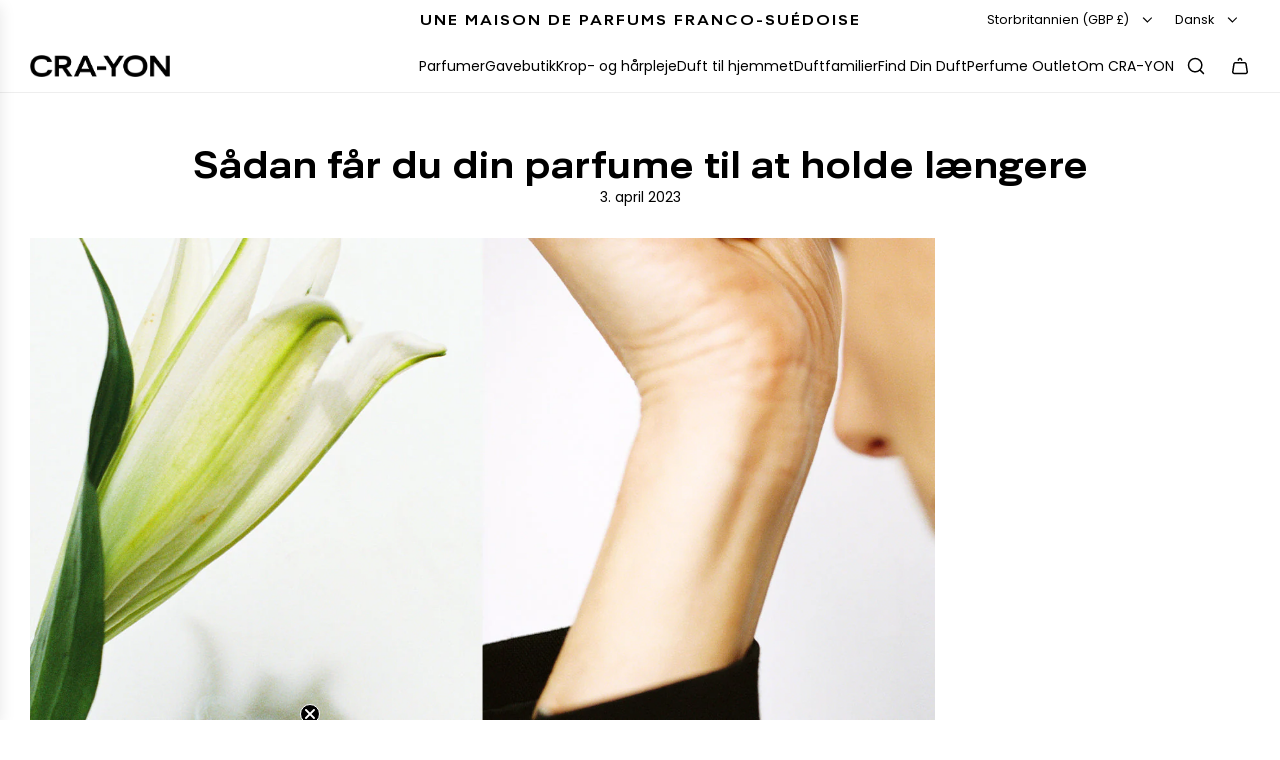

--- FILE ---
content_type: text/html; charset=utf-8
request_url: https://www.cra-yon.com/da-gb/blogs/cra-yon-journal/sadan-far-du-din-parfume-til-at-holde-laengere
body_size: 37264
content:
<!doctype html>
<html class="js" lang="da">
<head>
  <meta name="google-site-verification" content="y4_uVtCJuiAQcXPF9GAenNhuqZP4inXP3S0HEYA4lrs" />

  <!-- Basic page needs ================================================== -->
  <meta charset="utf-8"><meta http-equiv="X-UA-Compatible" content="IE=edge"><link rel="preconnect" href="https://cdn.shopify.com" crossorigin>

  <link href="//www.cra-yon.com/cdn/shop/t/37/assets/swiper-bundle.min.css?v=127370101718424465871757135977" rel="stylesheet" type="text/css" media="all" />
  <link href="//www.cra-yon.com/cdn/shop/t/37/assets/photoswipe.min.css?v=165459975419098386681757135983" rel="stylesheet" type="text/css" media="all" />
  <link href="//www.cra-yon.com/cdn/shop/t/37/assets/theme.min.css?v=111095068242339168471758723172" rel="stylesheet" type="text/css" media="all" />
  <link href="//www.cra-yon.com/cdn/shop/t/37/assets/custom.css?v=11200418527581081561761003477" rel="stylesheet" type="text/css" media="all" />

  
    <link rel="shortcut icon" href="//www.cra-yon.com/cdn/shop/files/favicon.jpg?crop=center&height=180&v=1615322572&width=180" type="image/png">
    <link rel="apple-touch-icon" sizes="180x180" href="//www.cra-yon.com/cdn/shop/files/favicon.jpg?crop=center&height=180&v=1615322572&width=180">
    <link rel="apple-touch-icon-precomposed" sizes="180x180" href="//www.cra-yon.com/cdn/shop/files/favicon.jpg?crop=center&height=180&v=1615322572&width=180">
    <link rel="icon" type="image/png" sizes="32x32" href="//www.cra-yon.com/cdn/shop/files/favicon.jpg?crop=center&height=32&v=1615322572&width=32">
    <link rel="icon" type="image/png" sizes="194x194" href="//www.cra-yon.com/cdn/shop/files/favicon.jpg?crop=center&height=194&v=1615322572&width=194">
    <link rel="icon" type="image/png" sizes="192x192" href="//www.cra-yon.com/cdn/shop/files/favicon.jpg?crop=center&height=192&v=1615322572&width=192">
    <link rel="icon" type="image/png" sizes="16x16" href="//www.cra-yon.com/cdn/shop/files/favicon.jpg?crop=center&height=16&v=1615322572&width=16">
  

  <link rel="sitemap" type="application/xml" title="Sitemap" href="/sitemap.xml" />
    <link rel="preload" as="font" href="https://www.cra-yon.com/cdn/shop/t/37/assets/YeniZamanEx-Bd.woff2?v=170656980651342616381757158360" type="font/woff2" crossorigin>
    

    <link rel="preload" as="font" href="//www.cra-yon.com/cdn/fonts/jost/jost_n5.7c8497861ffd15f4e1284cd221f14658b0e95d61.woff2" type="font/woff2" crossorigin>
    

    <link rel="preload" as="font" href="//www.cra-yon.com/cdn/fonts/poppins/poppins_n4.0ba78fa5af9b0e1a374041b3ceaadf0a43b41362.woff2" type="font/woff2" crossorigin>
    
<!-- Title and description ================================================== -->
  <title>
    Sådan får du din parfume til at holde længere | CRA-YON
  </title>

  
    <meta name="description" content="En af udfordringerne ved at bruge parfume er at sikre, at dens duft varer hele dagen. Der er nogle få tips for at få din parfume til at holde længere. Læs mere.">
  

  <!-- Helpers ================================================== -->
  <!-- /snippets/social-meta-tags.liquid -->


<meta property="og:site_name" content="CRA-YON">
<meta property="og:url" content="https://www.cra-yon.com/da-gb/blogs/cra-yon-journal/sadan-far-du-din-parfume-til-at-holde-laengere">
<meta property="og:title" content="Sådan får du din parfume til at holde længere">
<meta property="og:type" content="article">
<meta property="og:description" content="En af udfordringerne ved at bruge parfume er at sikre, at duftens aroma varer hele dagen. Heldigvis er der nogle få tips og tricks, du kan bruge for at få din parfume til at holde længere 📌">

<meta property="og:image" content="http://www.cra-yon.com/cdn/shop/articles/CRA-YON_HOW_TO_MAKE_A_PERFUME_LAST_LONGER_4be0d215-2ec1-4710-90f1-8b3de2ff5d93.jpg?v=1749807208">
<meta property="og:image:alt" content="Where flowers bloom, skin listens. Explore CRA-YON's clean, modern scents designed to whisper on skin">
<meta property="og:image:secure_url" content="https://www.cra-yon.com/cdn/shop/articles/CRA-YON_HOW_TO_MAKE_A_PERFUME_LAST_LONGER_4be0d215-2ec1-4710-90f1-8b3de2ff5d93.jpg?v=1749807208">


<meta name="x:card" content="summary_large_image">
<meta name="x:title" content="Sådan får du din parfume til at holde længere">
<meta name="x:description" content="En af udfordringerne ved at bruge parfume er at sikre, at duftens aroma varer hele dagen. Heldigvis er der nogle få tips og tricks, du kan bruge for at få din parfume til at holde længere 📌">

  <link rel="canonical" href="https://www.cra-yon.com/da-gb/blogs/cra-yon-journal/sadan-far-du-din-parfume-til-at-holde-laengere"/>
  <meta name="viewport" content="width=device-width, initial-scale=1, shrink-to-fit=no">
  <meta name="theme-color" content="rgba(0 0 0 / 1.0)">

  <!-- CSS ================================================== -->
  <style>

@font-face {
  font-family: 'JHA YeniZamanEx';
  src: url("https://www.cra-yon.com/cdn/shop/t/37/assets/YeniZamanEx-Bd.woff2?v=170656980651342616381757158360") format('woff2'),
      url("https://www.cra-yon.com/cdn/shop/t/37/assets/YeniZamanEx-Bd.woff?v=88004115087943300881757158359") format('woff');
  font-weight: 400;
  font-style: normal;
  font-display: swap;
}

/*============================================================================
  #Typography
==============================================================================*/

@font-face {
  font-family: Jost;
  font-weight: 500;
  font-style: normal;
  font-display: swap;
  src: url("//www.cra-yon.com/cdn/fonts/jost/jost_n5.7c8497861ffd15f4e1284cd221f14658b0e95d61.woff2") format("woff2"),
       url("//www.cra-yon.com/cdn/fonts/jost/jost_n5.fb6a06896db583cc2df5ba1b30d9c04383119dd9.woff") format("woff");
}
@font-face {
  font-family: Poppins;
  font-weight: 400;
  font-style: normal;
  font-display: swap;
  src: url("//www.cra-yon.com/cdn/fonts/poppins/poppins_n4.0ba78fa5af9b0e1a374041b3ceaadf0a43b41362.woff2") format("woff2"),
       url("//www.cra-yon.com/cdn/fonts/poppins/poppins_n4.214741a72ff2596839fc9760ee7a770386cf16ca.woff") format("woff");
}

@font-face {
  font-family: Poppins;
  font-weight: 700;
  font-style: normal;
  font-display: swap;
  src: url("//www.cra-yon.com/cdn/fonts/poppins/poppins_n7.56758dcf284489feb014a026f3727f2f20a54626.woff2") format("woff2"),
       url("//www.cra-yon.com/cdn/fonts/poppins/poppins_n7.f34f55d9b3d3205d2cd6f64955ff4b36f0cfd8da.woff") format("woff");
}

@font-face {
  font-family: Poppins;
  font-weight: 400;
  font-style: italic;
  font-display: swap;
  src: url("//www.cra-yon.com/cdn/fonts/poppins/poppins_i4.846ad1e22474f856bd6b81ba4585a60799a9f5d2.woff2") format("woff2"),
       url("//www.cra-yon.com/cdn/fonts/poppins/poppins_i4.56b43284e8b52fc64c1fd271f289a39e8477e9ec.woff") format("woff");
}

@font-face {
  font-family: Poppins;
  font-weight: 700;
  font-style: italic;
  font-display: swap;
  src: url("//www.cra-yon.com/cdn/fonts/poppins/poppins_i7.42fd71da11e9d101e1e6c7932199f925f9eea42d.woff2") format("woff2"),
       url("//www.cra-yon.com/cdn/fonts/poppins/poppins_i7.ec8499dbd7616004e21155106d13837fff4cf556.woff") format("woff");
}


/*============================================================================
  #General Variables
==============================================================================*/

:root {
  --font-weight-normal: 400;
  --font-weight-bold: 700;
  --font-weight-header-bold: 700;

  --header-font-stack: 'JHA YeniZamanEx', "system_ui", -apple-system, 'Segoe UI', Roboto, 'Helvetica Neue', 'Noto Sans', 'Liberation Sans', Arial, sans-serif, 'Apple Color Emoji', 'Segoe UI Emoji', 'Segoe UI Symbol', 'Noto Color Emoji';
  --header-font-weight: 400;
  --header-font-style: normal;
  --header-text-size: 25;
  --header-text-size-px: 25px;
  --header-mobile-text-size-px: 22px;

  --header-font-case: normal;
  --header-font-size: 14;
  --header-font-size-px: 14px;

  --header-alt-font-stack: Jost, sans-serif;
  --header-alt-font-weight: 500;
  --header-alt-font-style: normal;

  --heading-spacing: 0.0em;
  --heading-line-height: 1.2;
  --heading-font-case: normal;
  --heading-font-stack: FontDrop;

  --body-font-stack: Poppins, sans-serif;
  --body-font-weight: 400;
  --body-font-style: normal;

  --button-font-stack: Jost, sans-serif;
  --button-font-weight: 500;
  --button-font-style: normal;

  --label-font-stack: Poppins, sans-serif;
  --label-font-weight: 400;
  --label-font-style: normal;
  --label-font-case: uppercase;
  --label-spacing: 0px;

  --navigation-font-stack: Jost, sans-serif;
  --navigation-font-weight: 500;
  --navigation-font-style: normal;
  --navigation-font-letter-spacing: 0px;

  --base-font-size-int: 14;
  --base-font-size: 14px;

  --body-font-size-12-to-em: 0.86em;
  --body-font-size-16-to-em: 1.14em;
  --body-font-size-22-to-em: 1.57em;
  --body-font-size-28-to-em: 2.0em;
  --body-font-size-36-to-em: 2.57em;

  /* Heading Sizes */

  
  --h1-size: 36px;
  --h2-size: 25px;
  --h3-size: 16px;
  --h4-size: 16px;
  --h5-size: 16px;
  --h6-size: 16px;

  --sale-badge-color: rgba(0 0 0 / 1.0);
  --sold-out-badge-color: rgba(0 0 0 / 1.0);
  --custom-badge-color: rgba(0 0 0 / 1.0);
  --preorder-badge-color: rgba(0 0 0 / 1.0);
  --countdown-badge-color: rgba(0 0 0 / 1.0);
  --badge-font-color: rgba(255 255 255 / 1.0);

  --primary-btn-text-color: rgba(255 255 255 / 1.0);
  --primary-btn-text-color-opacity50: color-mix(in srgb, var(--primary-btn-text-color), transparent 50%);
  --primary-btn-bg-color: rgba(34 34 34 / 1.0);
  --primary-btn-bg-color-opacity50: color-mix(in srgb, var(--primary-btn-bg-color), transparent 50%);

  --button-text-case: uppercase;
  --button-font-size: 14;
  --button-font-size-px: 14px;
  --button-text-spacing-px: 2px;

  
    --text-line-clamp: none;
  

  

  --text-color: rgba(0 0 0 / 1.0);
  --text-color-transparent05: color-mix(in srgb, var(--text-color), transparent 95%);
  --text-color-transparent10: color-mix(in srgb, var(--text-color), transparent 90%);
  --text-color-transparent15: color-mix(in srgb, var(--text-color), transparent 85%);
  --text-color-transparent25: color-mix(in srgb, var(--text-color), transparent 75%);
  --text-color-transparent30: color-mix(in srgb, var(--text-color), transparent 70%);
  --text-color-transparent40: color-mix(in srgb, var(--text-color), transparent 60%);
  --text-color-transparent50: color-mix(in srgb, var(--text-color), transparent 50%);
  --text-color-transparent5: color-mix(in srgb, var(--text-color), transparent 50%);
  --text-color-transparent6: color-mix(in srgb, var(--text-color), transparent 40%);
  --text-color-transparent7: color-mix(in srgb, var(--text-color), transparent 30%);
  --text-color-transparent8: color-mix(in srgb, var(--text-color), transparent 20%);

  
    --heading-xl-font-size: 24px;
    --heading-l-font-size: 22px;
    --subheading-font-size: 16px;
  

  
    --small-body-font-size: 12px;
  

  --link-color: rgba(0 0 0 / 1.0);
  --on-sale-color: rgba(0 0 0 / 1.0);

  --body-color: rgba(255 255 255 / 1.0);
  --body-color-darken10: #e6e6e6;
  --body-color-transparent00: color-mix(in srgb, var(--body-color), transparent 100%);
  --body-color-transparent40: color-mix(in srgb, var(--body-color), transparent 60%);
  --body-color-transparent50: color-mix(in srgb, var(--body-color), transparent 50%);
  --body-color-transparent90: color-mix(in srgb, var(--body-color), transparent 10%);

  --body-overlay-color: color-mix(in srgb, var(--body-color-darken10), transparent 30%);

  --body-secondary-color: rgba(248 245 234 / 1.0);
  --body-secondary-color-transparent00: color-mix(in srgb, var(--body-secondary-color), transparent 100%);
  --body-secondary-color-darken05: color-mix(in srgb, var(--body-secondary-color), transparent 95%);

  --color-primary-background: #fff;
  --color-primary-background-rgb: 255, 255, 255;
  --color-secondary-background: rgba(248 245 234 / 1.0);

  --border-color: rgba(0, 0, 0, 0.25);
  --link-border-color: color-mix(in srgb, var(--link-color), transparent 50%);
  --border-color-darken10: #000000;
  --view-in-space-button-background: #f2f2f2;

  --header-color: rgba(255 255 255 / 1.0);
  --header-color-darken5-filter: #f2f2f2;
  --header-color-darken5: color-mix(in srgb, var(--header-color-darken5-filter), transparent 0%);

  --header-border-color: rgba(238 238 238 / 1.0);

  --announcement-text-size: 14px;
  --announcement-text-spacing: 2px;

  --logo-font-size: 18px;

  --overlay-header-text-color: rgba(255 255 255 / 1.0);
  --nav-text-color: rgba(0 0 0 / 1.0);
  --nav-text-color-transparent5: color-mix(in srgb, var(--nav-text-color), transparent 95%);
  --nav-text-color-transparent10: color-mix(in srgb, var(--nav-text-color), transparent 90%);
  --nav-text-color-transparent30: color-mix(in srgb, var(--nav-text-color), transparent 70%);
  --nav-text-color-transparent50: color-mix(in srgb, var(--nav-text-color), transparent 50%);

  --nav-text-hover: rgba(0 0 0 / 1.0);

  --color-scheme-light-background: rgba(255 255 255 / 1.0);
  --color-scheme-light-background-transparent40: color-mix(in srgb, var(--color-scheme-light-background), transparent 60%);
  --color-scheme-light-background-transparent50: color-mix(in srgb, var(--color-scheme-light-background), transparent 50%);
  --color-scheme-light-background-rgb: 255, 255, 255;

  --color-scheme-light-text: rgba(0 0 0 / 1.0);
  --color-scheme-light-text-transparent10: color-mix(in srgb, var(--color-scheme-light-text), transparent 90%);
  --color-scheme-light-text-transparent25: color-mix(in srgb, var(--color-scheme-light-text), transparent 75%);
  --color-scheme-light-text-transparent40: color-mix(in srgb, var(--color-scheme-light-text), transparent 60%);
  --color-scheme-light-text-transparent50: color-mix(in srgb, var(--color-scheme-light-text), transparent 50%);
  --color-scheme-light-text-transparent60: color-mix(in srgb, var(--color-scheme-light-text), transparent 40%);
  --color-scheme-light-text-transparent80: color-mix(in srgb, var(--color-scheme-light-text), transparent 20%);

  --color-scheme-feature-background: rgba(251 239 143 / 1.0);
  --color-scheme-feature-background-transparent40: color-mix(in srgb, var(--color-scheme-feature-background), transparent 60%);
  --color-scheme-feature-background-transparent50: color-mix(in srgb, var(--color-scheme-feature-background), transparent 50%);
  --color-scheme-feature-background-rgb: 251, 239, 143;

  --color-scheme-feature-text: rgba(0 0 0 / 1.0);
  --color-scheme-feature-text-transparent10: color-mix(in srgb, var(--color-scheme-feature-text), transparent 90%);
  --color-scheme-feature-text-transparent25: color-mix(in srgb, var(--color-scheme-feature-text), transparent 75%);
  --color-scheme-feature-text-transparent40: color-mix(in srgb, var(--color-scheme-feature-text), transparent 60%);
  --color-scheme-feature-text-transparent50: color-mix(in srgb, var(--color-scheme-feature-text), transparent 50%);
  --color-scheme-feature-text-transparent60: color-mix(in srgb, var(--color-scheme-feature-text), transparent 40%);
  --color-scheme-feature-text-transparent80: color-mix(in srgb, var(--color-scheme-feature-text), transparent 20%);

  --homepage-sections-accent-secondary-color-transparent60: color-mix(in srgb, var(--color-scheme-feature-text), transparent 40%);

  --color-scheme-dark-background: rgba(248 245 234 / 1.0);
  --color-scheme-dark-background-transparent40: color-mix(in srgb, var(--color-scheme-dark-background), transparent 60%);
  --color-scheme-dark-background-transparent50: color-mix(in srgb, var(--color-scheme-dark-background), transparent 50%);
  --color-scheme-dark-background-rgb: 248, 245, 234;

  --color-scheme-dark-text: rgba(190 11 69 / 1.0);
  --color-scheme-dark-text-transparent10: color-mix(in srgb, var(--color-scheme-dark-text), transparent 90%);
  --color-scheme-dark-text-transparent25: color-mix(in srgb, var(--color-scheme-dark-text), transparent 75%);
  --color-scheme-dark-text-transparent40: color-mix(in srgb, var(--color-scheme-dark-text), transparent 60%);
  --color-scheme-dark-text-transparent50: color-mix(in srgb, var(--color-scheme-dark-text), transparent 50%);
  --color-scheme-dark-text-transparent60: color-mix(in srgb, var(--color-scheme-dark-text), transparent 40%);
  --color-scheme-dark-text-transparent80: color-mix(in srgb, var(--color-scheme-dark-text), transparent 20%);

  --filter-bg-color: rgba(0, 0, 0, 0.1);

  --menu-drawer-color: rgba(255 255 255 / 1.0);
  --menu-drawer-text-color: rgba(0 0 0 / 1.0);
  --menu-drawer-text-color-transparent10: color-mix(in srgb, var(--menu-drawer-text-color), transparent 90%);
  --menu-drawer-text-color-transparent30: color-mix(in srgb, var(--menu-drawer-text-color), transparent 70%);
  --menu-drawer-border-color: color-mix(in srgb, var(--menu-drawer-text-color), transparent 75%);
  --menu-drawer-text-hover-color: rgba(0 0 0 / 1.0);

  --cart-drawer-color: rgba(255 255 255 / 1.0);
  --cart-drawer-color-transparent50: color-mix(in srgb, var(--cart-drawer-color), transparent 50%);
  --cart-drawer-text-color: rgba(0 0 0 / 1.0);
  --cart-drawer-text-color-transparent10: color-mix(in srgb, var(--cart-drawer-text-color), transparent 90%);
  --cart-drawer-text-color-transparent25: color-mix(in srgb, var(--cart-drawer-text-color), transparent 75%);
  --cart-drawer-text-color-transparent40: color-mix(in srgb, var(--cart-drawer-text-color), transparent 60%);
  --cart-drawer-text-color-transparent50: color-mix(in srgb, var(--cart-drawer-text-color), transparent 50%);
  --cart-drawer-text-color-transparent70: color-mix(in srgb, var(--cart-drawer-text-color), transparent 30%);
  --cart-drawer-border-color: color-mix(in srgb, var(--cart-drawer-text-color), transparent 75%);

  --success-color: #28a745;
  --error-color: #DC3545;
  --warning-color: #EB9247;

  /* Shop Pay Installments variables */
  --color-body: rgba(248 245 234 / 1.0);
  --color-bg: rgba(248 245 234 / 1.0);

  /* Checkbox */
  --checkbox-size: 16px;
  --inline-icon-size: 16px;
  --line-height-base: 1.6;

  /* Grid spacing */
  --grid-spacing: 20px;
  
    --grid-spacing-tight: 10px;
    --grid-spacing-loose: 20px;
  

  @media (min-width: 1024px) {
    --grid-spacing: 30px;
  }

  /* Border radius */
  --block-border-radius: 0;
  --input-border-radius: 0;
  --thumbnail-border-radius: 0;
  --badge-border-radius: 0;
  

  --swatch-border-radius: 0;
  
    --swatch-border-radius: 50%;
  
}
</style>

  <style data-shopify>
    *,
    *::before,
    *::after {
      box-sizing: inherit;
    }

    html {
      box-sizing: border-box;
      background-color: var(--body-color);
      height: 100%;
      margin: 0;
    }

    body {
      background-color: var(--body-color);
      min-height: 100%;
      margin: 0;
      display: grid;
      grid-template-rows: auto auto 1fr auto;
      grid-template-columns: 100%;
      overflow-x: hidden;
      -webkit-font-smoothing: antialiased;
      -webkit-text-size-adjust: 100%;
      -moz-osx-font-smoothing: grayscale;
    }

    .sr-only {
      position: absolute;
      width: 1px;
      height: 1px;
      padding: 0;
      margin: -1px;
      overflow: hidden;
      clip: rect(0, 0, 0, 0);
      border: 0;
    }

    .sr-only-focusable:active, .sr-only-focusable:focus {
      position: static;
      width: auto;
      height: auto;
      margin: 0;
      overflow: visible;
      clip: auto;
    }
  </style>

  <!-- Header hook for plugins ================================================== -->
  <script>window.performance && window.performance.mark && window.performance.mark('shopify.content_for_header.start');</script><meta name="google-site-verification" content="yDZTMdJD4T8uBUvZ0HE70Abmofg30q1b8SPorsuP1XM">
<meta name="google-site-verification" content="VsnRSA76H3pYgDCRVNdChKC6DbOyFiQW2SdQvypjUiU">
<meta name="google-site-verification" content="yDZTMdJD4T8uBUvZ0HE70Abmofg30q1b8SPorsuP1XM">
<meta id="shopify-digital-wallet" name="shopify-digital-wallet" content="/46123942039/digital_wallets/dialog">
<meta name="shopify-checkout-api-token" content="bd84116de2a054a13873caea3597967a">
<meta id="in-context-paypal-metadata" data-shop-id="46123942039" data-venmo-supported="false" data-environment="production" data-locale="en_US" data-paypal-v4="true" data-currency="GBP">
<link rel="alternate" type="application/atom+xml" title="Feed" href="/da-gb/blogs/cra-yon-journal.atom" />
<link rel="alternate" hreflang="x-default" href="https://www.cra-yon.com/blogs/cra-yon-journal/how-to-make-your-perfume-last-longer">
<link rel="alternate" hreflang="en" href="https://www.cra-yon.com/blogs/cra-yon-journal/how-to-make-your-perfume-last-longer">
<link rel="alternate" hreflang="sv" href="https://www.cra-yon.com/sv/blogs/cra-yon-journal/sa-far-du-din-parfym-att-halla-langre">
<link rel="alternate" hreflang="fr" href="https://www.cra-yon.com/fr/blogs/cra-yon-journal/comment-faire-durer-votre-parfum-plus-longtemps">
<link rel="alternate" hreflang="de" href="https://www.cra-yon.com/de/blogs/cra-yon-journal/wie-sie-ihren-duft-langer-haltbar-machen-konnen">
<link rel="alternate" hreflang="it" href="https://www.cra-yon.com/it/blogs/cra-yon-journal/come-fare-durare-piu-a-lungo-il-tuo-profumo">
<link rel="alternate" hreflang="da" href="https://www.cra-yon.com/da/blogs/cra-yon-journal/sadan-far-du-din-parfume-til-at-holde-laengere">
<link rel="alternate" hreflang="nl" href="https://www.cra-yon.com/nl/blogs/cra-yon-journal/hoe-je-parfum-langer-houdt">
<link rel="alternate" hreflang="pl" href="https://www.cra-yon.com/pl/blogs/cra-yon-journal/jak-sprawic-by-perfumy-utrzymywaly-sie-dluzej">
<link rel="alternate" hreflang="en-GB" href="https://www.cra-yon.com/en-gb/blogs/cra-yon-journal/how-to-make-your-perfume-last-longer">
<link rel="alternate" hreflang="fr-GB" href="https://www.cra-yon.com/fr-gb/blogs/cra-yon-journal/comment-faire-durer-votre-parfum-plus-longtemps">
<link rel="alternate" hreflang="de-GB" href="https://www.cra-yon.com/de-gb/blogs/cra-yon-journal/wie-sie-ihren-duft-langer-haltbar-machen-konnen">
<link rel="alternate" hreflang="da-GB" href="https://www.cra-yon.com/da-gb/blogs/cra-yon-journal/sadan-far-du-din-parfume-til-at-holde-laengere">
<link rel="alternate" hreflang="nl-GB" href="https://www.cra-yon.com/nl-gb/blogs/cra-yon-journal/hoe-je-parfum-langer-houdt">
<link rel="alternate" hreflang="pl-GB" href="https://www.cra-yon.com/pl-gb/blogs/cra-yon-journal/jak-sprawic-by-perfumy-utrzymywaly-sie-dluzej">
<script async="async" src="/checkouts/internal/preloads.js?locale=da-GB"></script>
<link rel="preconnect" href="https://shop.app" crossorigin="anonymous">
<script async="async" src="https://shop.app/checkouts/internal/preloads.js?locale=da-GB&shop_id=46123942039" crossorigin="anonymous"></script>
<script id="apple-pay-shop-capabilities" type="application/json">{"shopId":46123942039,"countryCode":"SE","currencyCode":"GBP","merchantCapabilities":["supports3DS"],"merchantId":"gid:\/\/shopify\/Shop\/46123942039","merchantName":"CRA-YON","requiredBillingContactFields":["postalAddress","email","phone"],"requiredShippingContactFields":["postalAddress","email","phone"],"shippingType":"shipping","supportedNetworks":["visa","maestro","masterCard","amex"],"total":{"type":"pending","label":"CRA-YON","amount":"1.00"},"shopifyPaymentsEnabled":true,"supportsSubscriptions":true}</script>
<script id="shopify-features" type="application/json">{"accessToken":"bd84116de2a054a13873caea3597967a","betas":["rich-media-storefront-analytics"],"domain":"www.cra-yon.com","predictiveSearch":true,"shopId":46123942039,"locale":"da"}</script>
<script>var Shopify = Shopify || {};
Shopify.shop = "cra-yonparfums.myshopify.com";
Shopify.locale = "da";
Shopify.currency = {"active":"GBP","rate":"0.887145"};
Shopify.country = "GB";
Shopify.theme = {"name":"CRA-YON | Upgrade","id":183071146310,"schema_name":"Envy","schema_version":"35.0.0","theme_store_id":null,"role":"main"};
Shopify.theme.handle = "null";
Shopify.theme.style = {"id":null,"handle":null};
Shopify.cdnHost = "www.cra-yon.com/cdn";
Shopify.routes = Shopify.routes || {};
Shopify.routes.root = "/da-gb/";</script>
<script type="module">!function(o){(o.Shopify=o.Shopify||{}).modules=!0}(window);</script>
<script>!function(o){function n(){var o=[];function n(){o.push(Array.prototype.slice.apply(arguments))}return n.q=o,n}var t=o.Shopify=o.Shopify||{};t.loadFeatures=n(),t.autoloadFeatures=n()}(window);</script>
<script>
  window.ShopifyPay = window.ShopifyPay || {};
  window.ShopifyPay.apiHost = "shop.app\/pay";
  window.ShopifyPay.redirectState = null;
</script>
<script id="shop-js-analytics" type="application/json">{"pageType":"article"}</script>
<script defer="defer" async type="module" src="//www.cra-yon.com/cdn/shopifycloud/shop-js/modules/v2/client.init-shop-cart-sync_ByjAFD2B.da.esm.js"></script>
<script defer="defer" async type="module" src="//www.cra-yon.com/cdn/shopifycloud/shop-js/modules/v2/chunk.common_D-UimmQe.esm.js"></script>
<script defer="defer" async type="module" src="//www.cra-yon.com/cdn/shopifycloud/shop-js/modules/v2/chunk.modal_C_zrfWbZ.esm.js"></script>
<script type="module">
  await import("//www.cra-yon.com/cdn/shopifycloud/shop-js/modules/v2/client.init-shop-cart-sync_ByjAFD2B.da.esm.js");
await import("//www.cra-yon.com/cdn/shopifycloud/shop-js/modules/v2/chunk.common_D-UimmQe.esm.js");
await import("//www.cra-yon.com/cdn/shopifycloud/shop-js/modules/v2/chunk.modal_C_zrfWbZ.esm.js");

  window.Shopify.SignInWithShop?.initShopCartSync?.({"fedCMEnabled":true,"windoidEnabled":true});

</script>
<script>
  window.Shopify = window.Shopify || {};
  if (!window.Shopify.featureAssets) window.Shopify.featureAssets = {};
  window.Shopify.featureAssets['shop-js'] = {"shop-cart-sync":["modules/v2/client.shop-cart-sync_qz5uXrN8.da.esm.js","modules/v2/chunk.common_D-UimmQe.esm.js","modules/v2/chunk.modal_C_zrfWbZ.esm.js"],"init-fed-cm":["modules/v2/client.init-fed-cm_D_N3sqvD.da.esm.js","modules/v2/chunk.common_D-UimmQe.esm.js","modules/v2/chunk.modal_C_zrfWbZ.esm.js"],"shop-cash-offers":["modules/v2/client.shop-cash-offers_DhVW52AO.da.esm.js","modules/v2/chunk.common_D-UimmQe.esm.js","modules/v2/chunk.modal_C_zrfWbZ.esm.js"],"shop-login-button":["modules/v2/client.shop-login-button_Bz65kmm8.da.esm.js","modules/v2/chunk.common_D-UimmQe.esm.js","modules/v2/chunk.modal_C_zrfWbZ.esm.js"],"pay-button":["modules/v2/client.pay-button_DnrmL6jh.da.esm.js","modules/v2/chunk.common_D-UimmQe.esm.js","modules/v2/chunk.modal_C_zrfWbZ.esm.js"],"shop-button":["modules/v2/client.shop-button_DB0cg2eC.da.esm.js","modules/v2/chunk.common_D-UimmQe.esm.js","modules/v2/chunk.modal_C_zrfWbZ.esm.js"],"avatar":["modules/v2/client.avatar_BTnouDA3.da.esm.js"],"init-windoid":["modules/v2/client.init-windoid_Chj1FYNy.da.esm.js","modules/v2/chunk.common_D-UimmQe.esm.js","modules/v2/chunk.modal_C_zrfWbZ.esm.js"],"init-shop-for-new-customer-accounts":["modules/v2/client.init-shop-for-new-customer-accounts_uX0xi2qL.da.esm.js","modules/v2/client.shop-login-button_Bz65kmm8.da.esm.js","modules/v2/chunk.common_D-UimmQe.esm.js","modules/v2/chunk.modal_C_zrfWbZ.esm.js"],"init-shop-email-lookup-coordinator":["modules/v2/client.init-shop-email-lookup-coordinator_DwZPtK8d.da.esm.js","modules/v2/chunk.common_D-UimmQe.esm.js","modules/v2/chunk.modal_C_zrfWbZ.esm.js"],"init-shop-cart-sync":["modules/v2/client.init-shop-cart-sync_ByjAFD2B.da.esm.js","modules/v2/chunk.common_D-UimmQe.esm.js","modules/v2/chunk.modal_C_zrfWbZ.esm.js"],"shop-toast-manager":["modules/v2/client.shop-toast-manager_BMA2g2Ij.da.esm.js","modules/v2/chunk.common_D-UimmQe.esm.js","modules/v2/chunk.modal_C_zrfWbZ.esm.js"],"init-customer-accounts":["modules/v2/client.init-customer-accounts_Ke9RQP0f.da.esm.js","modules/v2/client.shop-login-button_Bz65kmm8.da.esm.js","modules/v2/chunk.common_D-UimmQe.esm.js","modules/v2/chunk.modal_C_zrfWbZ.esm.js"],"init-customer-accounts-sign-up":["modules/v2/client.init-customer-accounts-sign-up_D7dx6-OC.da.esm.js","modules/v2/client.shop-login-button_Bz65kmm8.da.esm.js","modules/v2/chunk.common_D-UimmQe.esm.js","modules/v2/chunk.modal_C_zrfWbZ.esm.js"],"shop-follow-button":["modules/v2/client.shop-follow-button_DEtekCxG.da.esm.js","modules/v2/chunk.common_D-UimmQe.esm.js","modules/v2/chunk.modal_C_zrfWbZ.esm.js"],"checkout-modal":["modules/v2/client.checkout-modal_HipNIzHn.da.esm.js","modules/v2/chunk.common_D-UimmQe.esm.js","modules/v2/chunk.modal_C_zrfWbZ.esm.js"],"shop-login":["modules/v2/client.shop-login_CMPbvEnf.da.esm.js","modules/v2/chunk.common_D-UimmQe.esm.js","modules/v2/chunk.modal_C_zrfWbZ.esm.js"],"lead-capture":["modules/v2/client.lead-capture_COiqWsoF.da.esm.js","modules/v2/chunk.common_D-UimmQe.esm.js","modules/v2/chunk.modal_C_zrfWbZ.esm.js"],"payment-terms":["modules/v2/client.payment-terms_BSW28YRI.da.esm.js","modules/v2/chunk.common_D-UimmQe.esm.js","modules/v2/chunk.modal_C_zrfWbZ.esm.js"]};
</script>
<script>(function() {
  var isLoaded = false;
  function asyncLoad() {
    if (isLoaded) return;
    isLoaded = true;
    var urls = ["https:\/\/loox.io\/widget\/rCsTIhovYs\/loox.1723024089733.js?shop=cra-yonparfums.myshopify.com"];
    for (var i = 0; i < urls.length; i++) {
      var s = document.createElement('script');
      s.type = 'text/javascript';
      s.async = true;
      s.src = urls[i];
      var x = document.getElementsByTagName('script')[0];
      x.parentNode.insertBefore(s, x);
    }
  };
  if(window.attachEvent) {
    window.attachEvent('onload', asyncLoad);
  } else {
    window.addEventListener('load', asyncLoad, false);
  }
})();</script>
<script id="__st">var __st={"a":46123942039,"offset":3600,"reqid":"89295151-4e3b-4a14-9b8d-c897bf4f31b6-1769076730","pageurl":"www.cra-yon.com\/da-gb\/blogs\/cra-yon-journal\/sadan-far-du-din-parfume-til-at-holde-laengere","s":"articles-605659234630","u":"d73266f625d8","p":"article","rtyp":"article","rid":605659234630};</script>
<script>window.ShopifyPaypalV4VisibilityTracking = true;</script>
<script id="captcha-bootstrap">!function(){'use strict';const t='contact',e='account',n='new_comment',o=[[t,t],['blogs',n],['comments',n],[t,'customer']],c=[[e,'customer_login'],[e,'guest_login'],[e,'recover_customer_password'],[e,'create_customer']],r=t=>t.map((([t,e])=>`form[action*='/${t}']:not([data-nocaptcha='true']) input[name='form_type'][value='${e}']`)).join(','),a=t=>()=>t?[...document.querySelectorAll(t)].map((t=>t.form)):[];function s(){const t=[...o],e=r(t);return a(e)}const i='password',u='form_key',d=['recaptcha-v3-token','g-recaptcha-response','h-captcha-response',i],f=()=>{try{return window.sessionStorage}catch{return}},m='__shopify_v',_=t=>t.elements[u];function p(t,e,n=!1){try{const o=window.sessionStorage,c=JSON.parse(o.getItem(e)),{data:r}=function(t){const{data:e,action:n}=t;return t[m]||n?{data:e,action:n}:{data:t,action:n}}(c);for(const[e,n]of Object.entries(r))t.elements[e]&&(t.elements[e].value=n);n&&o.removeItem(e)}catch(o){console.error('form repopulation failed',{error:o})}}const l='form_type',E='cptcha';function T(t){t.dataset[E]=!0}const w=window,h=w.document,L='Shopify',v='ce_forms',y='captcha';let A=!1;((t,e)=>{const n=(g='f06e6c50-85a8-45c8-87d0-21a2b65856fe',I='https://cdn.shopify.com/shopifycloud/storefront-forms-hcaptcha/ce_storefront_forms_captcha_hcaptcha.v1.5.2.iife.js',D={infoText:'Beskyttet af hCaptcha',privacyText:'Beskyttelse af persondata',termsText:'Vilkår'},(t,e,n)=>{const o=w[L][v],c=o.bindForm;if(c)return c(t,g,e,D).then(n);var r;o.q.push([[t,g,e,D],n]),r=I,A||(h.body.append(Object.assign(h.createElement('script'),{id:'captcha-provider',async:!0,src:r})),A=!0)});var g,I,D;w[L]=w[L]||{},w[L][v]=w[L][v]||{},w[L][v].q=[],w[L][y]=w[L][y]||{},w[L][y].protect=function(t,e){n(t,void 0,e),T(t)},Object.freeze(w[L][y]),function(t,e,n,w,h,L){const[v,y,A,g]=function(t,e,n){const i=e?o:[],u=t?c:[],d=[...i,...u],f=r(d),m=r(i),_=r(d.filter((([t,e])=>n.includes(e))));return[a(f),a(m),a(_),s()]}(w,h,L),I=t=>{const e=t.target;return e instanceof HTMLFormElement?e:e&&e.form},D=t=>v().includes(t);t.addEventListener('submit',(t=>{const e=I(t);if(!e)return;const n=D(e)&&!e.dataset.hcaptchaBound&&!e.dataset.recaptchaBound,o=_(e),c=g().includes(e)&&(!o||!o.value);(n||c)&&t.preventDefault(),c&&!n&&(function(t){try{if(!f())return;!function(t){const e=f();if(!e)return;const n=_(t);if(!n)return;const o=n.value;o&&e.removeItem(o)}(t);const e=Array.from(Array(32),(()=>Math.random().toString(36)[2])).join('');!function(t,e){_(t)||t.append(Object.assign(document.createElement('input'),{type:'hidden',name:u})),t.elements[u].value=e}(t,e),function(t,e){const n=f();if(!n)return;const o=[...t.querySelectorAll(`input[type='${i}']`)].map((({name:t})=>t)),c=[...d,...o],r={};for(const[a,s]of new FormData(t).entries())c.includes(a)||(r[a]=s);n.setItem(e,JSON.stringify({[m]:1,action:t.action,data:r}))}(t,e)}catch(e){console.error('failed to persist form',e)}}(e),e.submit())}));const S=(t,e)=>{t&&!t.dataset[E]&&(n(t,e.some((e=>e===t))),T(t))};for(const o of['focusin','change'])t.addEventListener(o,(t=>{const e=I(t);D(e)&&S(e,y())}));const B=e.get('form_key'),M=e.get(l),P=B&&M;t.addEventListener('DOMContentLoaded',(()=>{const t=y();if(P)for(const e of t)e.elements[l].value===M&&p(e,B);[...new Set([...A(),...v().filter((t=>'true'===t.dataset.shopifyCaptcha))])].forEach((e=>S(e,t)))}))}(h,new URLSearchParams(w.location.search),n,t,e,['guest_login'])})(!0,!0)}();</script>
<script integrity="sha256-4kQ18oKyAcykRKYeNunJcIwy7WH5gtpwJnB7kiuLZ1E=" data-source-attribution="shopify.loadfeatures" defer="defer" src="//www.cra-yon.com/cdn/shopifycloud/storefront/assets/storefront/load_feature-a0a9edcb.js" crossorigin="anonymous"></script>
<script crossorigin="anonymous" defer="defer" src="//www.cra-yon.com/cdn/shopifycloud/storefront/assets/shopify_pay/storefront-65b4c6d7.js?v=20250812"></script>
<script data-source-attribution="shopify.dynamic_checkout.dynamic.init">var Shopify=Shopify||{};Shopify.PaymentButton=Shopify.PaymentButton||{isStorefrontPortableWallets:!0,init:function(){window.Shopify.PaymentButton.init=function(){};var t=document.createElement("script");t.src="https://www.cra-yon.com/cdn/shopifycloud/portable-wallets/latest/portable-wallets.da.js",t.type="module",document.head.appendChild(t)}};
</script>
<script data-source-attribution="shopify.dynamic_checkout.buyer_consent">
  function portableWalletsHideBuyerConsent(e){var t=document.getElementById("shopify-buyer-consent"),n=document.getElementById("shopify-subscription-policy-button");t&&n&&(t.classList.add("hidden"),t.setAttribute("aria-hidden","true"),n.removeEventListener("click",e))}function portableWalletsShowBuyerConsent(e){var t=document.getElementById("shopify-buyer-consent"),n=document.getElementById("shopify-subscription-policy-button");t&&n&&(t.classList.remove("hidden"),t.removeAttribute("aria-hidden"),n.addEventListener("click",e))}window.Shopify?.PaymentButton&&(window.Shopify.PaymentButton.hideBuyerConsent=portableWalletsHideBuyerConsent,window.Shopify.PaymentButton.showBuyerConsent=portableWalletsShowBuyerConsent);
</script>
<script data-source-attribution="shopify.dynamic_checkout.cart.bootstrap">document.addEventListener("DOMContentLoaded",(function(){function t(){return document.querySelector("shopify-accelerated-checkout-cart, shopify-accelerated-checkout")}if(t())Shopify.PaymentButton.init();else{new MutationObserver((function(e,n){t()&&(Shopify.PaymentButton.init(),n.disconnect())})).observe(document.body,{childList:!0,subtree:!0})}}));
</script>
<script id='scb4127' type='text/javascript' async='' src='https://www.cra-yon.com/cdn/shopifycloud/privacy-banner/storefront-banner.js'></script><link id="shopify-accelerated-checkout-styles" rel="stylesheet" media="screen" href="https://www.cra-yon.com/cdn/shopifycloud/portable-wallets/latest/accelerated-checkout-backwards-compat.css" crossorigin="anonymous">
<style id="shopify-accelerated-checkout-cart">
        #shopify-buyer-consent {
  margin-top: 1em;
  display: inline-block;
  width: 100%;
}

#shopify-buyer-consent.hidden {
  display: none;
}

#shopify-subscription-policy-button {
  background: none;
  border: none;
  padding: 0;
  text-decoration: underline;
  font-size: inherit;
  cursor: pointer;
}

#shopify-subscription-policy-button::before {
  box-shadow: none;
}

      </style>

<script>window.performance && window.performance.mark && window.performance.mark('shopify.content_for_header.end');</script>

  <script defer src="//www.cra-yon.com/cdn/shop/t/37/assets/eventBus.js?v=100401504747444416941757135981"></script>

  <script>var trekkie=[];trekkie.integrations=!0;</script>

  <script type="text/javascript">
    window.wetheme = {
      name: 'Flow',
      webcomponentRegistry: {
        registry: {},
        checkScriptLoaded: function(key) {
          return window.wetheme.webcomponentRegistry.registry[key] ? true : false
        },
        register: function(registration) {
            if(!window.wetheme.webcomponentRegistry.checkScriptLoaded(registration.key)) {
              window.wetheme.webcomponentRegistry.registry[registration.key] = registration
            }
        }
      }
    };
  </script>

  

  
    <script src="//www.cra-yon.com/cdn/shop/t/37/assets/textSlideshow.js?v=148535650034552400261757135987" defer="defer"></script>
  
<!-- BEGIN app block: shopify://apps/klaviyo-email-marketing-sms/blocks/klaviyo-onsite-embed/2632fe16-c075-4321-a88b-50b567f42507 -->












  <script async src="https://static.klaviyo.com/onsite/js/Yt2Fi3/klaviyo.js?company_id=Yt2Fi3"></script>
  <script>!function(){if(!window.klaviyo){window._klOnsite=window._klOnsite||[];try{window.klaviyo=new Proxy({},{get:function(n,i){return"push"===i?function(){var n;(n=window._klOnsite).push.apply(n,arguments)}:function(){for(var n=arguments.length,o=new Array(n),w=0;w<n;w++)o[w]=arguments[w];var t="function"==typeof o[o.length-1]?o.pop():void 0,e=new Promise((function(n){window._klOnsite.push([i].concat(o,[function(i){t&&t(i),n(i)}]))}));return e}}})}catch(n){window.klaviyo=window.klaviyo||[],window.klaviyo.push=function(){var n;(n=window._klOnsite).push.apply(n,arguments)}}}}();</script>

  




  <script>
    window.klaviyoReviewsProductDesignMode = false
  </script>







<!-- END app block --><!-- BEGIN app block: shopify://apps/instafeed/blocks/head-block/c447db20-095d-4a10-9725-b5977662c9d5 --><link rel="preconnect" href="https://cdn.nfcube.com/">
<link rel="preconnect" href="https://scontent.cdninstagram.com/">


  <script>
    document.addEventListener('DOMContentLoaded', function () {
      let instafeedScript = document.createElement('script');

      
        instafeedScript.src = 'https://cdn.nfcube.com/instafeed-6efc6e9f5447fd94a86716157e405095.js';
      

      document.body.appendChild(instafeedScript);
    });
  </script>





<!-- END app block --><link href="https://monorail-edge.shopifysvc.com" rel="dns-prefetch">
<script>(function(){if ("sendBeacon" in navigator && "performance" in window) {try {var session_token_from_headers = performance.getEntriesByType('navigation')[0].serverTiming.find(x => x.name == '_s').description;} catch {var session_token_from_headers = undefined;}var session_cookie_matches = document.cookie.match(/_shopify_s=([^;]*)/);var session_token_from_cookie = session_cookie_matches && session_cookie_matches.length === 2 ? session_cookie_matches[1] : "";var session_token = session_token_from_headers || session_token_from_cookie || "";function handle_abandonment_event(e) {var entries = performance.getEntries().filter(function(entry) {return /monorail-edge.shopifysvc.com/.test(entry.name);});if (!window.abandonment_tracked && entries.length === 0) {window.abandonment_tracked = true;var currentMs = Date.now();var navigation_start = performance.timing.navigationStart;var payload = {shop_id: 46123942039,url: window.location.href,navigation_start,duration: currentMs - navigation_start,session_token,page_type: "article"};window.navigator.sendBeacon("https://monorail-edge.shopifysvc.com/v1/produce", JSON.stringify({schema_id: "online_store_buyer_site_abandonment/1.1",payload: payload,metadata: {event_created_at_ms: currentMs,event_sent_at_ms: currentMs}}));}}window.addEventListener('pagehide', handle_abandonment_event);}}());</script>
<script id="web-pixels-manager-setup">(function e(e,d,r,n,o){if(void 0===o&&(o={}),!Boolean(null===(a=null===(i=window.Shopify)||void 0===i?void 0:i.analytics)||void 0===a?void 0:a.replayQueue)){var i,a;window.Shopify=window.Shopify||{};var t=window.Shopify;t.analytics=t.analytics||{};var s=t.analytics;s.replayQueue=[],s.publish=function(e,d,r){return s.replayQueue.push([e,d,r]),!0};try{self.performance.mark("wpm:start")}catch(e){}var l=function(){var e={modern:/Edge?\/(1{2}[4-9]|1[2-9]\d|[2-9]\d{2}|\d{4,})\.\d+(\.\d+|)|Firefox\/(1{2}[4-9]|1[2-9]\d|[2-9]\d{2}|\d{4,})\.\d+(\.\d+|)|Chrom(ium|e)\/(9{2}|\d{3,})\.\d+(\.\d+|)|(Maci|X1{2}).+ Version\/(15\.\d+|(1[6-9]|[2-9]\d|\d{3,})\.\d+)([,.]\d+|)( \(\w+\)|)( Mobile\/\w+|) Safari\/|Chrome.+OPR\/(9{2}|\d{3,})\.\d+\.\d+|(CPU[ +]OS|iPhone[ +]OS|CPU[ +]iPhone|CPU IPhone OS|CPU iPad OS)[ +]+(15[._]\d+|(1[6-9]|[2-9]\d|\d{3,})[._]\d+)([._]\d+|)|Android:?[ /-](13[3-9]|1[4-9]\d|[2-9]\d{2}|\d{4,})(\.\d+|)(\.\d+|)|Android.+Firefox\/(13[5-9]|1[4-9]\d|[2-9]\d{2}|\d{4,})\.\d+(\.\d+|)|Android.+Chrom(ium|e)\/(13[3-9]|1[4-9]\d|[2-9]\d{2}|\d{4,})\.\d+(\.\d+|)|SamsungBrowser\/([2-9]\d|\d{3,})\.\d+/,legacy:/Edge?\/(1[6-9]|[2-9]\d|\d{3,})\.\d+(\.\d+|)|Firefox\/(5[4-9]|[6-9]\d|\d{3,})\.\d+(\.\d+|)|Chrom(ium|e)\/(5[1-9]|[6-9]\d|\d{3,})\.\d+(\.\d+|)([\d.]+$|.*Safari\/(?![\d.]+ Edge\/[\d.]+$))|(Maci|X1{2}).+ Version\/(10\.\d+|(1[1-9]|[2-9]\d|\d{3,})\.\d+)([,.]\d+|)( \(\w+\)|)( Mobile\/\w+|) Safari\/|Chrome.+OPR\/(3[89]|[4-9]\d|\d{3,})\.\d+\.\d+|(CPU[ +]OS|iPhone[ +]OS|CPU[ +]iPhone|CPU IPhone OS|CPU iPad OS)[ +]+(10[._]\d+|(1[1-9]|[2-9]\d|\d{3,})[._]\d+)([._]\d+|)|Android:?[ /-](13[3-9]|1[4-9]\d|[2-9]\d{2}|\d{4,})(\.\d+|)(\.\d+|)|Mobile Safari.+OPR\/([89]\d|\d{3,})\.\d+\.\d+|Android.+Firefox\/(13[5-9]|1[4-9]\d|[2-9]\d{2}|\d{4,})\.\d+(\.\d+|)|Android.+Chrom(ium|e)\/(13[3-9]|1[4-9]\d|[2-9]\d{2}|\d{4,})\.\d+(\.\d+|)|Android.+(UC? ?Browser|UCWEB|U3)[ /]?(15\.([5-9]|\d{2,})|(1[6-9]|[2-9]\d|\d{3,})\.\d+)\.\d+|SamsungBrowser\/(5\.\d+|([6-9]|\d{2,})\.\d+)|Android.+MQ{2}Browser\/(14(\.(9|\d{2,})|)|(1[5-9]|[2-9]\d|\d{3,})(\.\d+|))(\.\d+|)|K[Aa][Ii]OS\/(3\.\d+|([4-9]|\d{2,})\.\d+)(\.\d+|)/},d=e.modern,r=e.legacy,n=navigator.userAgent;return n.match(d)?"modern":n.match(r)?"legacy":"unknown"}(),u="modern"===l?"modern":"legacy",c=(null!=n?n:{modern:"",legacy:""})[u],f=function(e){return[e.baseUrl,"/wpm","/b",e.hashVersion,"modern"===e.buildTarget?"m":"l",".js"].join("")}({baseUrl:d,hashVersion:r,buildTarget:u}),m=function(e){var d=e.version,r=e.bundleTarget,n=e.surface,o=e.pageUrl,i=e.monorailEndpoint;return{emit:function(e){var a=e.status,t=e.errorMsg,s=(new Date).getTime(),l=JSON.stringify({metadata:{event_sent_at_ms:s},events:[{schema_id:"web_pixels_manager_load/3.1",payload:{version:d,bundle_target:r,page_url:o,status:a,surface:n,error_msg:t},metadata:{event_created_at_ms:s}}]});if(!i)return console&&console.warn&&console.warn("[Web Pixels Manager] No Monorail endpoint provided, skipping logging."),!1;try{return self.navigator.sendBeacon.bind(self.navigator)(i,l)}catch(e){}var u=new XMLHttpRequest;try{return u.open("POST",i,!0),u.setRequestHeader("Content-Type","text/plain"),u.send(l),!0}catch(e){return console&&console.warn&&console.warn("[Web Pixels Manager] Got an unhandled error while logging to Monorail."),!1}}}}({version:r,bundleTarget:l,surface:e.surface,pageUrl:self.location.href,monorailEndpoint:e.monorailEndpoint});try{o.browserTarget=l,function(e){var d=e.src,r=e.async,n=void 0===r||r,o=e.onload,i=e.onerror,a=e.sri,t=e.scriptDataAttributes,s=void 0===t?{}:t,l=document.createElement("script"),u=document.querySelector("head"),c=document.querySelector("body");if(l.async=n,l.src=d,a&&(l.integrity=a,l.crossOrigin="anonymous"),s)for(var f in s)if(Object.prototype.hasOwnProperty.call(s,f))try{l.dataset[f]=s[f]}catch(e){}if(o&&l.addEventListener("load",o),i&&l.addEventListener("error",i),u)u.appendChild(l);else{if(!c)throw new Error("Did not find a head or body element to append the script");c.appendChild(l)}}({src:f,async:!0,onload:function(){if(!function(){var e,d;return Boolean(null===(d=null===(e=window.Shopify)||void 0===e?void 0:e.analytics)||void 0===d?void 0:d.initialized)}()){var d=window.webPixelsManager.init(e)||void 0;if(d){var r=window.Shopify.analytics;r.replayQueue.forEach((function(e){var r=e[0],n=e[1],o=e[2];d.publishCustomEvent(r,n,o)})),r.replayQueue=[],r.publish=d.publishCustomEvent,r.visitor=d.visitor,r.initialized=!0}}},onerror:function(){return m.emit({status:"failed",errorMsg:"".concat(f," has failed to load")})},sri:function(e){var d=/^sha384-[A-Za-z0-9+/=]+$/;return"string"==typeof e&&d.test(e)}(c)?c:"",scriptDataAttributes:o}),m.emit({status:"loading"})}catch(e){m.emit({status:"failed",errorMsg:(null==e?void 0:e.message)||"Unknown error"})}}})({shopId: 46123942039,storefrontBaseUrl: "https://www.cra-yon.com",extensionsBaseUrl: "https://extensions.shopifycdn.com/cdn/shopifycloud/web-pixels-manager",monorailEndpoint: "https://monorail-edge.shopifysvc.com/unstable/produce_batch",surface: "storefront-renderer",enabledBetaFlags: ["2dca8a86"],webPixelsConfigList: [{"id":"2304278854","configuration":"{\"pixelCode\":\"D15T5A3C77U7AAVQ9NMG\"}","eventPayloadVersion":"v1","runtimeContext":"STRICT","scriptVersion":"22e92c2ad45662f435e4801458fb78cc","type":"APP","apiClientId":4383523,"privacyPurposes":["ANALYTICS","MARKETING","SALE_OF_DATA"],"dataSharingAdjustments":{"protectedCustomerApprovalScopes":["read_customer_address","read_customer_email","read_customer_name","read_customer_personal_data","read_customer_phone"]}},{"id":"2128511302","configuration":"{\"accountID\":\"Yt2Fi3\"}","eventPayloadVersion":"v1","runtimeContext":"STRICT","scriptVersion":"cbf4a80740670c5ae93d33dc67925b9a","type":"APP","apiClientId":123074,"privacyPurposes":["ANALYTICS","MARKETING"],"dataSharingAdjustments":{"protectedCustomerApprovalScopes":["read_customer_address","read_customer_email","read_customer_name","read_customer_personal_data","read_customer_phone"]}},{"id":"2127298886","configuration":"{\"tagID\":\"2613157777168\"}","eventPayloadVersion":"v1","runtimeContext":"STRICT","scriptVersion":"18031546ee651571ed29edbe71a3550b","type":"APP","apiClientId":3009811,"privacyPurposes":["ANALYTICS","MARKETING","SALE_OF_DATA"],"dataSharingAdjustments":{"protectedCustomerApprovalScopes":["read_customer_address","read_customer_email","read_customer_name","read_customer_personal_data","read_customer_phone"]}},{"id":"1070203206","configuration":"{\"config\":\"{\\\"google_tag_ids\\\":[\\\"AW-640803942\\\",\\\"GT-T9LV6BF\\\"],\\\"target_country\\\":\\\"FR\\\",\\\"gtag_events\\\":[{\\\"type\\\":\\\"search\\\",\\\"action_label\\\":\\\"G-9LKLT9KZ8E\\\"},{\\\"type\\\":\\\"begin_checkout\\\",\\\"action_label\\\":\\\"G-9LKLT9KZ8E\\\"},{\\\"type\\\":\\\"view_item\\\",\\\"action_label\\\":[\\\"G-9LKLT9KZ8E\\\",\\\"MC-H9D083NK5Z\\\"]},{\\\"type\\\":\\\"purchase\\\",\\\"action_label\\\":[\\\"G-9LKLT9KZ8E\\\",\\\"MC-H9D083NK5Z\\\",\\\"AW-640803942\\\/pwThCLas1uIBEObIx7EC\\\"]},{\\\"type\\\":\\\"page_view\\\",\\\"action_label\\\":[\\\"G-9LKLT9KZ8E\\\",\\\"MC-H9D083NK5Z\\\"]},{\\\"type\\\":\\\"add_payment_info\\\",\\\"action_label\\\":\\\"G-9LKLT9KZ8E\\\"},{\\\"type\\\":\\\"add_to_cart\\\",\\\"action_label\\\":\\\"G-9LKLT9KZ8E\\\"}],\\\"enable_monitoring_mode\\\":false}\"}","eventPayloadVersion":"v1","runtimeContext":"OPEN","scriptVersion":"b2a88bafab3e21179ed38636efcd8a93","type":"APP","apiClientId":1780363,"privacyPurposes":[],"dataSharingAdjustments":{"protectedCustomerApprovalScopes":["read_customer_address","read_customer_email","read_customer_name","read_customer_personal_data","read_customer_phone"]}},{"id":"422871366","configuration":"{\"pixel_id\":\"138219004148217\",\"pixel_type\":\"facebook_pixel\",\"metaapp_system_user_token\":\"-\"}","eventPayloadVersion":"v1","runtimeContext":"OPEN","scriptVersion":"ca16bc87fe92b6042fbaa3acc2fbdaa6","type":"APP","apiClientId":2329312,"privacyPurposes":["ANALYTICS","MARKETING","SALE_OF_DATA"],"dataSharingAdjustments":{"protectedCustomerApprovalScopes":["read_customer_address","read_customer_email","read_customer_name","read_customer_personal_data","read_customer_phone"]}},{"id":"219808070","eventPayloadVersion":"1","runtimeContext":"LAX","scriptVersion":"37","type":"CUSTOM","privacyPurposes":["MARKETING","SALE_OF_DATA"],"name":"Tradedoubler_checkout_complete"},{"id":"shopify-app-pixel","configuration":"{}","eventPayloadVersion":"v1","runtimeContext":"STRICT","scriptVersion":"0450","apiClientId":"shopify-pixel","type":"APP","privacyPurposes":["ANALYTICS","MARKETING"]},{"id":"shopify-custom-pixel","eventPayloadVersion":"v1","runtimeContext":"LAX","scriptVersion":"0450","apiClientId":"shopify-pixel","type":"CUSTOM","privacyPurposes":["ANALYTICS","MARKETING"]}],isMerchantRequest: false,initData: {"shop":{"name":"CRA-YON","paymentSettings":{"currencyCode":"EUR"},"myshopifyDomain":"cra-yonparfums.myshopify.com","countryCode":"SE","storefrontUrl":"https:\/\/www.cra-yon.com\/da-gb"},"customer":null,"cart":null,"checkout":null,"productVariants":[],"purchasingCompany":null},},"https://www.cra-yon.com/cdn","fcfee988w5aeb613cpc8e4bc33m6693e112",{"modern":"","legacy":""},{"shopId":"46123942039","storefrontBaseUrl":"https:\/\/www.cra-yon.com","extensionBaseUrl":"https:\/\/extensions.shopifycdn.com\/cdn\/shopifycloud\/web-pixels-manager","surface":"storefront-renderer","enabledBetaFlags":"[\"2dca8a86\"]","isMerchantRequest":"false","hashVersion":"fcfee988w5aeb613cpc8e4bc33m6693e112","publish":"custom","events":"[[\"page_viewed\",{}]]"});</script><script>
  window.ShopifyAnalytics = window.ShopifyAnalytics || {};
  window.ShopifyAnalytics.meta = window.ShopifyAnalytics.meta || {};
  window.ShopifyAnalytics.meta.currency = 'GBP';
  var meta = {"page":{"pageType":"article","resourceType":"article","resourceId":605659234630,"requestId":"89295151-4e3b-4a14-9b8d-c897bf4f31b6-1769076730"}};
  for (var attr in meta) {
    window.ShopifyAnalytics.meta[attr] = meta[attr];
  }
</script>
<script class="analytics">
  (function () {
    var customDocumentWrite = function(content) {
      var jquery = null;

      if (window.jQuery) {
        jquery = window.jQuery;
      } else if (window.Checkout && window.Checkout.$) {
        jquery = window.Checkout.$;
      }

      if (jquery) {
        jquery('body').append(content);
      }
    };

    var hasLoggedConversion = function(token) {
      if (token) {
        return document.cookie.indexOf('loggedConversion=' + token) !== -1;
      }
      return false;
    }

    var setCookieIfConversion = function(token) {
      if (token) {
        var twoMonthsFromNow = new Date(Date.now());
        twoMonthsFromNow.setMonth(twoMonthsFromNow.getMonth() + 2);

        document.cookie = 'loggedConversion=' + token + '; expires=' + twoMonthsFromNow;
      }
    }

    var trekkie = window.ShopifyAnalytics.lib = window.trekkie = window.trekkie || [];
    if (trekkie.integrations) {
      return;
    }
    trekkie.methods = [
      'identify',
      'page',
      'ready',
      'track',
      'trackForm',
      'trackLink'
    ];
    trekkie.factory = function(method) {
      return function() {
        var args = Array.prototype.slice.call(arguments);
        args.unshift(method);
        trekkie.push(args);
        return trekkie;
      };
    };
    for (var i = 0; i < trekkie.methods.length; i++) {
      var key = trekkie.methods[i];
      trekkie[key] = trekkie.factory(key);
    }
    trekkie.load = function(config) {
      trekkie.config = config || {};
      trekkie.config.initialDocumentCookie = document.cookie;
      var first = document.getElementsByTagName('script')[0];
      var script = document.createElement('script');
      script.type = 'text/javascript';
      script.onerror = function(e) {
        var scriptFallback = document.createElement('script');
        scriptFallback.type = 'text/javascript';
        scriptFallback.onerror = function(error) {
                var Monorail = {
      produce: function produce(monorailDomain, schemaId, payload) {
        var currentMs = new Date().getTime();
        var event = {
          schema_id: schemaId,
          payload: payload,
          metadata: {
            event_created_at_ms: currentMs,
            event_sent_at_ms: currentMs
          }
        };
        return Monorail.sendRequest("https://" + monorailDomain + "/v1/produce", JSON.stringify(event));
      },
      sendRequest: function sendRequest(endpointUrl, payload) {
        // Try the sendBeacon API
        if (window && window.navigator && typeof window.navigator.sendBeacon === 'function' && typeof window.Blob === 'function' && !Monorail.isIos12()) {
          var blobData = new window.Blob([payload], {
            type: 'text/plain'
          });

          if (window.navigator.sendBeacon(endpointUrl, blobData)) {
            return true;
          } // sendBeacon was not successful

        } // XHR beacon

        var xhr = new XMLHttpRequest();

        try {
          xhr.open('POST', endpointUrl);
          xhr.setRequestHeader('Content-Type', 'text/plain');
          xhr.send(payload);
        } catch (e) {
          console.log(e);
        }

        return false;
      },
      isIos12: function isIos12() {
        return window.navigator.userAgent.lastIndexOf('iPhone; CPU iPhone OS 12_') !== -1 || window.navigator.userAgent.lastIndexOf('iPad; CPU OS 12_') !== -1;
      }
    };
    Monorail.produce('monorail-edge.shopifysvc.com',
      'trekkie_storefront_load_errors/1.1',
      {shop_id: 46123942039,
      theme_id: 183071146310,
      app_name: "storefront",
      context_url: window.location.href,
      source_url: "//www.cra-yon.com/cdn/s/trekkie.storefront.1bbfab421998800ff09850b62e84b8915387986d.min.js"});

        };
        scriptFallback.async = true;
        scriptFallback.src = '//www.cra-yon.com/cdn/s/trekkie.storefront.1bbfab421998800ff09850b62e84b8915387986d.min.js';
        first.parentNode.insertBefore(scriptFallback, first);
      };
      script.async = true;
      script.src = '//www.cra-yon.com/cdn/s/trekkie.storefront.1bbfab421998800ff09850b62e84b8915387986d.min.js';
      first.parentNode.insertBefore(script, first);
    };
    trekkie.load(
      {"Trekkie":{"appName":"storefront","development":false,"defaultAttributes":{"shopId":46123942039,"isMerchantRequest":null,"themeId":183071146310,"themeCityHash":"12553691405742428769","contentLanguage":"da","currency":"GBP","eventMetadataId":"0c71e576-6455-457a-8e86-fb95eec97d3a"},"isServerSideCookieWritingEnabled":true,"monorailRegion":"shop_domain","enabledBetaFlags":["65f19447"]},"Session Attribution":{},"S2S":{"facebookCapiEnabled":true,"source":"trekkie-storefront-renderer","apiClientId":580111}}
    );

    var loaded = false;
    trekkie.ready(function() {
      if (loaded) return;
      loaded = true;

      window.ShopifyAnalytics.lib = window.trekkie;

      var originalDocumentWrite = document.write;
      document.write = customDocumentWrite;
      try { window.ShopifyAnalytics.merchantGoogleAnalytics.call(this); } catch(error) {};
      document.write = originalDocumentWrite;

      window.ShopifyAnalytics.lib.page(null,{"pageType":"article","resourceType":"article","resourceId":605659234630,"requestId":"89295151-4e3b-4a14-9b8d-c897bf4f31b6-1769076730","shopifyEmitted":true});

      var match = window.location.pathname.match(/checkouts\/(.+)\/(thank_you|post_purchase)/)
      var token = match? match[1]: undefined;
      if (!hasLoggedConversion(token)) {
        setCookieIfConversion(token);
        
      }
    });


        var eventsListenerScript = document.createElement('script');
        eventsListenerScript.async = true;
        eventsListenerScript.src = "//www.cra-yon.com/cdn/shopifycloud/storefront/assets/shop_events_listener-3da45d37.js";
        document.getElementsByTagName('head')[0].appendChild(eventsListenerScript);

})();</script>
<script
  defer
  src="https://www.cra-yon.com/cdn/shopifycloud/perf-kit/shopify-perf-kit-3.0.4.min.js"
  data-application="storefront-renderer"
  data-shop-id="46123942039"
  data-render-region="gcp-us-east1"
  data-page-type="article"
  data-theme-instance-id="183071146310"
  data-theme-name="Envy"
  data-theme-version="35.0.0"
  data-monorail-region="shop_domain"
  data-resource-timing-sampling-rate="10"
  data-shs="true"
  data-shs-beacon="true"
  data-shs-export-with-fetch="true"
  data-shs-logs-sample-rate="1"
  data-shs-beacon-endpoint="https://www.cra-yon.com/api/collect"
></script>
</head>


<body id="sadan-far-du-din-parfume-til-at-holde-laengere-cra-yon" class="template-article page-fade hover-zoom-enabled images-aspect-ratio border-radius-square">
  <a class="btn skip-to-content-link sr-only" href="#MainContent">
    Gå til indhold
  </a>

  
  <safe-load-scripts class="hidden">
    <script src="//www.cra-yon.com/cdn/shop/t/37/assets/component-cart-quantity.js?v=70295216213169132451757135979" type="module" defer="defer" data-flow-load-key="component-cart-quantity"></script>
  </safe-load-scripts>
  <safe-load-scripts class="hidden">
    <script src="//www.cra-yon.com/cdn/shop/t/37/assets/component-cart-update.js?v=38903525079000161031757135976" type="module" defer="defer" data-flow-load-key="component-cart-update"></script>
  </safe-load-scripts>
  

  
  
    <safe-load-scripts class="hidden">
      <script src="//www.cra-yon.com/cdn/shop/t/37/assets/component-cart-drawer.js?v=181863441691857161131757135975" type="module" defer="defer" data-flow-load-key="component-cart-drawer"></script>
    </safe-load-scripts>
    <safe-load-scripts class="hidden">
      <script src="//www.cra-yon.com/cdn/shop/t/37/assets/component-cart-update-modal.js?v=86464604851413727601757135974" type="module" defer="defer" data-flow-load-key="component-cart-update-modal"></script>
    </safe-load-scripts>
    
      <safe-load-scripts class="hidden">
        <script src="//www.cra-yon.com/cdn/shop/t/37/assets/component-cart-recommendations.js?v=151411547966132855211757135981" type="module" defer="defer" data-flow-load-key="component-cart-recommendations"></script>
      </safe-load-scripts>
      
    

<cart-drawer
  aria-modal="true"
  role="dialog"
  aria-hidden="true"
  class="global-drawer"
  data-drawer-position="right"
>
  <span data-drawer-close class="global-drawer__overlay"></span>
  <div class="global-drawer__content">

    <header class="global-drawer__sticky-header">
      <button
        data-drawer-close
        type="button"
        aria-label="Luk"
        class="global-drawer__close"
      >
        <span class="fallback-text">Luk</span>
        




    <svg viewBox="0 0 20 20" fill="none" xmlns="http://www.w3.org/2000/svg" width="20" height="20"><path d="M5.63086 14.3692L10 10L14.3692 14.3692M14.3692 5.63086L9.99919 10L5.63086 5.63086" stroke="currentColor" stroke-width="1.5" stroke-linecap="round" stroke-linejoin="round"/></svg>
  
      </button>
      <div data-cart-dynamic-content="cart-header">
        <h3 class="cart-drawer__heading">Kurv (0)</h3>
      </div>
    </header>

    <div
      class="global-drawer__body global-drawer__body--with-padding cart-drawer__body"
      data-cart-dynamic-content="cart-body"
      data-cart-scroll-element
      tabindex="0"
    >
      <div class="global-drawer__body--content">
        

          <div class="cart-drawer__empty-container">
            
              <div class="cart-drawer__empty-message text-link-animated">Your cart is currently empty.</div>
            

            <div class="cart-drawer__empty-btn-container">
              
                <a class="btn dynamic-section-button--drawer-filled cart-drawer__empty-btn" href="/da-gb/collections/all">Vend tilbage til butikken</a>
              
            </div>
          </div>
        

        

            <div class="global-drawer--secondary" data-cart-drawer-recommendations>
              <div class="global-drawer--secondary__content">
                <div class="global-drawer--secondary__header">
                  
                    <h5 class="text-link-animated">Recommended products</h5>
                  
                </div>
                <div class="global-drawer--secondary__body cart-drawer__recommendations">
                  
                    <div class="cart-drawer__recommendations-grid cart-drawer__recommendations-grid--empty">
                      
                        
                          <div class="product-card-basic">
  
  
    <div class="product-card-basic__image">
      <a href="/da-gb/products/cra-yon-sample-kit" tabindex="-1" aria-hidden="true">
        <div class="aspect-ratio aspect-ratio--square">
          <img src="//www.cra-yon.com/cdn/shop/files/CRA-YON_Fragrance_Samples_Side_View_closed.jpg?v=1756202232&amp;width=200" alt="CRA-YON Discovery Kit 10x1ml" srcset="//www.cra-yon.com/cdn/shop/files/CRA-YON_Fragrance_Samples_Side_View_closed.jpg?v=1756202232&amp;width=200 200w" width="200" height="200" class="theme-img thumbnail-radius">
        </div>
      </a>
    </div>
  

  <div class="product-card-basic--info">
    <div class="product-card-basic--info--body">
      <div>
        
        

        
        
        <div class="product-card-basic__title product-grid--title-font-body">
          <a href="/da-gb/products/cra-yon-sample-kit">CRA-YON Discovery Kit 10x1ml</a>
        </div>
      </div>

      
      <div class="product-card-basic__price">
        














<a href="/da-gb/products/cra-yon-sample-kit" data-product-id="6967605330071" tabindex="-1">
  
  <div class="product-price--sale hidden">
    
    
  <span class="money price-line-through sale-price price--compare-at-price">
    <span class="visually-hidden">Normalpris</span>£25.00</span>

    



    
  <span class="money price--sale-price">£25.00</span>

  </div>

  
  <div class="product-price--regular">
      
      
  <span class="money price--regular-price">£25.00</span>

  </div>

  


</a>

      </div>
    </div>

    <div class="product-card-basic--info--footer">
      <product-card-basic
        data-enable-quick-add=""
        data-cart-type="drawer"
        data-cart-action="go_to_or_open_cart"
      >
        
<form method="post" action="/da-gb/cart/add" id="ProductCardBasicAtcForm" accept-charset="UTF-8" class="shopify-product-form" enctype="multipart/form-data"><input type="hidden" name="form_type" value="product" /><input type="hidden" name="utf8" value="✓" />
            <input type="hidden" name="id" value="40367252799639" />
            <input type="hidden" name="sections" value="cart-drawer" />
            <div class="product-card-basic__add-button text-link-animated">
              <button class="btn--underlined btn--underlined-with-icon" type="submit">
                




    <svg viewBox="0 0 20 20" fill="none" xmlns="http://www.w3.org/2000/svg" width="14" height="14" class="btn--underlined-with-icon__icon"><path d="M11.6673 4.16667C11.6673 3.72464 11.4917 3.30072 11.1791 2.98816C10.8665 2.67559 10.4426 2.5 10.0006 2.5C9.55856 2.5 9.13464 2.67559 8.82208 2.98816C8.50952 3.30072 8.33392 3.72464 8.33392 4.16667M16.0506 8.08L17.2048 15.58C17.2413 15.8174 17.226 16.0598 17.1601 16.2908C17.0942 16.5217 16.9791 16.7357 16.8228 16.918C16.6665 17.1004 16.4727 17.2468 16.2545 17.3472C16.0364 17.4477 15.7991 17.4998 15.5589 17.5H4.44226C4.20195 17.5 3.96448 17.4481 3.74613 17.3477C3.52777 17.2474 3.3337 17.101 3.17721 16.9187C3.02072 16.7363 2.90552 16.5222 2.83951 16.2912C2.7735 16.0601 2.75823 15.8175 2.79476 15.58L3.94892 8.08C4.00947 7.68633 4.20899 7.32735 4.51136 7.06809C4.81373 6.80882 5.19895 6.66642 5.59726 6.66667H14.4039C14.8021 6.66662 15.1871 6.80911 15.4893 7.06836C15.7915 7.3276 15.9901 7.68647 16.0506 8.08Z" stroke="currentColor" stroke-width="1.5" stroke-linecap="round" stroke-linejoin="round"/></svg>
  
                <span>
                  Læg i kurv
                </span>
              </button>
            </div>
          <input type="hidden" name="product-id" value="6967605330071" /></form>
          <div
            data-add-to-cart-error
            class="product-card-basic__errors errors"
            aria-hidden="true"
            role="alert"
          ></div>
        
      </product-card-basic>
      <safe-load-scripts class="hidden">
        <script src="//www.cra-yon.com/cdn/shop/t/37/assets/component-product-card-basic.js?v=13508741873122419881757135976" type="module" defer="defer" data-flow-load-key="component-product-card-basic"></script>
      </safe-load-scripts>
    </div>
  </div>
</div>
                        
                      
                        
                          <div class="product-card-basic">
  
  
    <div class="product-card-basic__image">
      <a href="/da-gb/products/mood-boosters-sample-kit" tabindex="-1" aria-hidden="true">
        <div class="aspect-ratio aspect-ratio--square">
          <img src="//www.cra-yon.com/cdn/shop/files/MoodBoosters_side_Closed.png?v=1720030205&amp;width=200" alt="CRA-YON &#39;Mood Boosters&#39; Eau de Parfum box in white packaging with black text, standing on white background" srcset="//www.cra-yon.com/cdn/shop/files/MoodBoosters_side_Closed.png?v=1720030205&amp;width=200 200w" width="200" height="200" class="theme-img thumbnail-radius">
        </div>
      </a>
    </div>
  

  <div class="product-card-basic--info">
    <div class="product-card-basic--info--body">
      <div>
        
        

        
        
        <div class="product-card-basic__title product-grid--title-font-body">
          <a href="/da-gb/products/mood-boosters-sample-kit">MOOD BOOSTERS PARFUME Prøvesæt 5x2ml</a>
        </div>
      </div>

      
      <div class="product-card-basic__price">
        














<a href="/da-gb/products/mood-boosters-sample-kit" data-product-id="8439946740038" tabindex="-1">
  
  <div class="product-price--sale hidden">
    
    
  <span class="money price-line-through sale-price price--compare-at-price">
    <span class="visually-hidden">Normalpris</span></span>

    



    
  <span class="money price--sale-price">£19.00</span>

  </div>

  
  <div class="product-price--regular">
      
      
  <span class="money price--regular-price">£19.00</span>

  </div>

  


</a>

      </div>
    </div>

    <div class="product-card-basic--info--footer">
      <product-card-basic
        data-enable-quick-add=""
        data-cart-type="drawer"
        data-cart-action="go_to_or_open_cart"
      >
        
<form method="post" action="/da-gb/cart/add" id="ProductCardBasicAtcForm" accept-charset="UTF-8" class="shopify-product-form" enctype="multipart/form-data"><input type="hidden" name="form_type" value="product" /><input type="hidden" name="utf8" value="✓" />
            <input type="hidden" name="id" value="46860794134854" />
            <input type="hidden" name="sections" value="cart-drawer" />
            <div class="product-card-basic__add-button text-link-animated">
              <button class="btn--underlined btn--underlined-with-icon" type="submit">
                




    <svg viewBox="0 0 20 20" fill="none" xmlns="http://www.w3.org/2000/svg" width="14" height="14" class="btn--underlined-with-icon__icon"><path d="M11.6673 4.16667C11.6673 3.72464 11.4917 3.30072 11.1791 2.98816C10.8665 2.67559 10.4426 2.5 10.0006 2.5C9.55856 2.5 9.13464 2.67559 8.82208 2.98816C8.50952 3.30072 8.33392 3.72464 8.33392 4.16667M16.0506 8.08L17.2048 15.58C17.2413 15.8174 17.226 16.0598 17.1601 16.2908C17.0942 16.5217 16.9791 16.7357 16.8228 16.918C16.6665 17.1004 16.4727 17.2468 16.2545 17.3472C16.0364 17.4477 15.7991 17.4998 15.5589 17.5H4.44226C4.20195 17.5 3.96448 17.4481 3.74613 17.3477C3.52777 17.2474 3.3337 17.101 3.17721 16.9187C3.02072 16.7363 2.90552 16.5222 2.83951 16.2912C2.7735 16.0601 2.75823 15.8175 2.79476 15.58L3.94892 8.08C4.00947 7.68633 4.20899 7.32735 4.51136 7.06809C4.81373 6.80882 5.19895 6.66642 5.59726 6.66667H14.4039C14.8021 6.66662 15.1871 6.80911 15.4893 7.06836C15.7915 7.3276 15.9901 7.68647 16.0506 8.08Z" stroke="currentColor" stroke-width="1.5" stroke-linecap="round" stroke-linejoin="round"/></svg>
  
                <span>
                  Læg i kurv
                </span>
              </button>
            </div>
          <input type="hidden" name="product-id" value="8439946740038" /></form>
          <div
            data-add-to-cart-error
            class="product-card-basic__errors errors"
            aria-hidden="true"
            role="alert"
          ></div>
        
      </product-card-basic>
      <safe-load-scripts class="hidden">
        <script src="//www.cra-yon.com/cdn/shop/t/37/assets/component-product-card-basic.js?v=13508741873122419881757135976" type="module" defer="defer" data-flow-load-key="component-product-card-basic"></script>
      </safe-load-scripts>
    </div>
  </div>
</div>
                        
                      
                        
                          <div class="product-card-basic">
  
  
    <div class="product-card-basic__image">
      <a href="/da-gb/products/caramel-days-pocket-parfume-10ml" tabindex="-1" aria-hidden="true">
        <div class="aspect-ratio aspect-ratio--square">
          <img src="//www.cra-yon.com/cdn/shop/files/CaramelDayspocketperfume.jpg?v=1731699231&amp;width=200" alt="CRA-YON Caramel Days Travel Size Perfume on light background" srcset="//www.cra-yon.com/cdn/shop/files/CaramelDayspocketperfume.jpg?v=1731699231&amp;width=200 200w" width="200" height="200" class="theme-img thumbnail-radius">
        </div>
      </a>
    </div>
  

  <div class="product-card-basic--info">
    <div class="product-card-basic--info--body">
      <div>
        
        

        
        
        <div class="product-card-basic__title product-grid--title-font-body">
          <a href="/da-gb/products/caramel-days-pocket-parfume-10ml">Caramel Days, Pocket Parfume 10ml</a>
        </div>
      </div>

      
      <div class="product-card-basic__price">
        














<a href="/da-gb/products/caramel-days-pocket-parfume-10ml" data-product-id="14780329656646" tabindex="-1">
  
  <div class="product-price--sale hidden">
    
    
  <span class="money price-line-through sale-price price--compare-at-price">
    <span class="visually-hidden">Normalpris</span>£26.00</span>

    



    
  <span class="money price--sale-price">£26.00</span>

  </div>

  
  <div class="product-price--regular">
      
      
  <span class="money price--regular-price">£26.00</span>

  </div>

  


</a>

      </div>
    </div>

    <div class="product-card-basic--info--footer">
      <product-card-basic
        data-enable-quick-add=""
        data-cart-type="drawer"
        data-cart-action="go_to_or_open_cart"
      >
        
<form method="post" action="/da-gb/cart/add" id="ProductCardBasicAtcForm" accept-charset="UTF-8" class="shopify-product-form" enctype="multipart/form-data"><input type="hidden" name="form_type" value="product" /><input type="hidden" name="utf8" value="✓" />
            <input type="hidden" name="id" value="53651684131142" />
            <input type="hidden" name="sections" value="cart-drawer" />
            <div class="product-card-basic__add-button text-link-animated">
              <button class="btn--underlined btn--underlined-with-icon" type="submit">
                




    <svg viewBox="0 0 20 20" fill="none" xmlns="http://www.w3.org/2000/svg" width="14" height="14" class="btn--underlined-with-icon__icon"><path d="M11.6673 4.16667C11.6673 3.72464 11.4917 3.30072 11.1791 2.98816C10.8665 2.67559 10.4426 2.5 10.0006 2.5C9.55856 2.5 9.13464 2.67559 8.82208 2.98816C8.50952 3.30072 8.33392 3.72464 8.33392 4.16667M16.0506 8.08L17.2048 15.58C17.2413 15.8174 17.226 16.0598 17.1601 16.2908C17.0942 16.5217 16.9791 16.7357 16.8228 16.918C16.6665 17.1004 16.4727 17.2468 16.2545 17.3472C16.0364 17.4477 15.7991 17.4998 15.5589 17.5H4.44226C4.20195 17.5 3.96448 17.4481 3.74613 17.3477C3.52777 17.2474 3.3337 17.101 3.17721 16.9187C3.02072 16.7363 2.90552 16.5222 2.83951 16.2912C2.7735 16.0601 2.75823 15.8175 2.79476 15.58L3.94892 8.08C4.00947 7.68633 4.20899 7.32735 4.51136 7.06809C4.81373 6.80882 5.19895 6.66642 5.59726 6.66667H14.4039C14.8021 6.66662 15.1871 6.80911 15.4893 7.06836C15.7915 7.3276 15.9901 7.68647 16.0506 8.08Z" stroke="currentColor" stroke-width="1.5" stroke-linecap="round" stroke-linejoin="round"/></svg>
  
                <span>
                  Læg i kurv
                </span>
              </button>
            </div>
          <input type="hidden" name="product-id" value="14780329656646" /></form>
          <div
            data-add-to-cart-error
            class="product-card-basic__errors errors"
            aria-hidden="true"
            role="alert"
          ></div>
        
      </product-card-basic>
      <safe-load-scripts class="hidden">
        <script src="//www.cra-yon.com/cdn/shop/t/37/assets/component-product-card-basic.js?v=13508741873122419881757135976" type="module" defer="defer" data-flow-load-key="component-product-card-basic"></script>
      </safe-load-scripts>
    </div>
  </div>
</div>
                        
                      
                        
                          <div class="product-card-basic">
  
  
    <div class="product-card-basic__image">
      <a href="/da-gb/products/art-life-10ml-pocket-parfume" tabindex="-1" aria-hidden="true">
        <div class="aspect-ratio aspect-ratio--square">
          <img src="//www.cra-yon.com/cdn/shop/files/ArtLife_Pocket_Perfume.png?v=1731701150&amp;width=200" alt="CRA-YON &#39;Art Life&#39; pocket perfume spray with colorful box standing on white background" srcset="//www.cra-yon.com/cdn/shop/files/ArtLife_Pocket_Perfume.png?v=1731701150&amp;width=200 200w" width="200" height="200" class="theme-img thumbnail-radius">
        </div>
      </a>
    </div>
  

  <div class="product-card-basic--info">
    <div class="product-card-basic--info--body">
      <div>
        
        

        
        
        <div class="product-card-basic__title product-grid--title-font-body">
          <a href="/da-gb/products/art-life-10ml-pocket-parfume">Art Life, 10ml Pocket Parfume</a>
        </div>
      </div>

      
      <div class="product-card-basic__price">
        














<a href="/da-gb/products/art-life-10ml-pocket-parfume" data-product-id="8627450839366" tabindex="-1">
  
  <div class="product-price--sale hidden">
    
    
  <span class="money price-line-through sale-price price--compare-at-price">
    <span class="visually-hidden">Normalpris</span>£26.00</span>

    



    
  <span class="money price--sale-price">£26.00</span>

  </div>

  
  <div class="product-price--regular">
      
      
  <span class="money price--regular-price">£26.00</span>

  </div>

  


</a>

      </div>
    </div>

    <div class="product-card-basic--info--footer">
      <product-card-basic
        data-enable-quick-add=""
        data-cart-type="drawer"
        data-cart-action="go_to_or_open_cart"
      >
        
<form method="post" action="/da-gb/cart/add" id="ProductCardBasicAtcForm" accept-charset="UTF-8" class="shopify-product-form" enctype="multipart/form-data"><input type="hidden" name="form_type" value="product" /><input type="hidden" name="utf8" value="✓" />
            <input type="hidden" name="id" value="48614509576518" />
            <input type="hidden" name="sections" value="cart-drawer" />
            <div class="product-card-basic__add-button text-link-animated">
              <button class="btn--underlined btn--underlined-with-icon" type="submit">
                




    <svg viewBox="0 0 20 20" fill="none" xmlns="http://www.w3.org/2000/svg" width="14" height="14" class="btn--underlined-with-icon__icon"><path d="M11.6673 4.16667C11.6673 3.72464 11.4917 3.30072 11.1791 2.98816C10.8665 2.67559 10.4426 2.5 10.0006 2.5C9.55856 2.5 9.13464 2.67559 8.82208 2.98816C8.50952 3.30072 8.33392 3.72464 8.33392 4.16667M16.0506 8.08L17.2048 15.58C17.2413 15.8174 17.226 16.0598 17.1601 16.2908C17.0942 16.5217 16.9791 16.7357 16.8228 16.918C16.6665 17.1004 16.4727 17.2468 16.2545 17.3472C16.0364 17.4477 15.7991 17.4998 15.5589 17.5H4.44226C4.20195 17.5 3.96448 17.4481 3.74613 17.3477C3.52777 17.2474 3.3337 17.101 3.17721 16.9187C3.02072 16.7363 2.90552 16.5222 2.83951 16.2912C2.7735 16.0601 2.75823 15.8175 2.79476 15.58L3.94892 8.08C4.00947 7.68633 4.20899 7.32735 4.51136 7.06809C4.81373 6.80882 5.19895 6.66642 5.59726 6.66667H14.4039C14.8021 6.66662 15.1871 6.80911 15.4893 7.06836C15.7915 7.3276 15.9901 7.68647 16.0506 8.08Z" stroke="currentColor" stroke-width="1.5" stroke-linecap="round" stroke-linejoin="round"/></svg>
  
                <span>
                  Læg i kurv
                </span>
              </button>
            </div>
          <input type="hidden" name="product-id" value="8627450839366" /></form>
          <div
            data-add-to-cart-error
            class="product-card-basic__errors errors"
            aria-hidden="true"
            role="alert"
          ></div>
        
      </product-card-basic>
      <safe-load-scripts class="hidden">
        <script src="//www.cra-yon.com/cdn/shop/t/37/assets/component-product-card-basic.js?v=13508741873122419881757135976" type="module" defer="defer" data-flow-load-key="component-product-card-basic"></script>
      </safe-load-scripts>
    </div>
  </div>
</div>
                        
                      
                        
                          <div class="product-card-basic">
  
  
    <div class="product-card-basic__image">
      <a href="/da-gb/products/continental-pocket-parfume-10ml" tabindex="-1" aria-hidden="true">
        <div class="aspect-ratio aspect-ratio--square">
          <img src="//www.cra-yon.com/cdn/shop/files/Continental_pocket_perfume.jpg?v=1731700917&amp;width=200" alt="CRA-YON &#39;Continental&#39; pocket perfume in glass spray bottle with blue box on white background" srcset="//www.cra-yon.com/cdn/shop/files/Continental_pocket_perfume.jpg?v=1731700917&amp;width=200 200w" width="200" height="200" class="theme-img thumbnail-radius">
        </div>
      </a>
    </div>
  

  <div class="product-card-basic--info">
    <div class="product-card-basic--info--body">
      <div>
        
        

        
        
        <div class="product-card-basic__title product-grid--title-font-body">
          <a href="/da-gb/products/continental-pocket-parfume-10ml">Continental, Pocket Parfume 10ml</a>
        </div>
      </div>

      
      <div class="product-card-basic__price">
        














<a href="/da-gb/products/continental-pocket-parfume-10ml" data-product-id="7816559591575" tabindex="-1">
  
  <div class="product-price--sale hidden">
    
    
  <span class="money price-line-through sale-price price--compare-at-price">
    <span class="visually-hidden">Normalpris</span>£26.00</span>

    



    
  <span class="money price--sale-price">£26.00</span>

  </div>

  
  <div class="product-price--regular">
      
      
  <span class="money price--regular-price">£26.00</span>

  </div>

  


</a>

      </div>
    </div>

    <div class="product-card-basic--info--footer">
      <product-card-basic
        data-enable-quick-add=""
        data-cart-type="drawer"
        data-cart-action="go_to_or_open_cart"
      >
        
<form method="post" action="/da-gb/cart/add" id="ProductCardBasicAtcForm" accept-charset="UTF-8" class="shopify-product-form" enctype="multipart/form-data"><input type="hidden" name="form_type" value="product" /><input type="hidden" name="utf8" value="✓" />
            <input type="hidden" name="id" value="42609807261847" />
            <input type="hidden" name="sections" value="cart-drawer" />
            <div class="product-card-basic__add-button text-link-animated">
              <button class="btn--underlined btn--underlined-with-icon" type="submit">
                




    <svg viewBox="0 0 20 20" fill="none" xmlns="http://www.w3.org/2000/svg" width="14" height="14" class="btn--underlined-with-icon__icon"><path d="M11.6673 4.16667C11.6673 3.72464 11.4917 3.30072 11.1791 2.98816C10.8665 2.67559 10.4426 2.5 10.0006 2.5C9.55856 2.5 9.13464 2.67559 8.82208 2.98816C8.50952 3.30072 8.33392 3.72464 8.33392 4.16667M16.0506 8.08L17.2048 15.58C17.2413 15.8174 17.226 16.0598 17.1601 16.2908C17.0942 16.5217 16.9791 16.7357 16.8228 16.918C16.6665 17.1004 16.4727 17.2468 16.2545 17.3472C16.0364 17.4477 15.7991 17.4998 15.5589 17.5H4.44226C4.20195 17.5 3.96448 17.4481 3.74613 17.3477C3.52777 17.2474 3.3337 17.101 3.17721 16.9187C3.02072 16.7363 2.90552 16.5222 2.83951 16.2912C2.7735 16.0601 2.75823 15.8175 2.79476 15.58L3.94892 8.08C4.00947 7.68633 4.20899 7.32735 4.51136 7.06809C4.81373 6.80882 5.19895 6.66642 5.59726 6.66667H14.4039C14.8021 6.66662 15.1871 6.80911 15.4893 7.06836C15.7915 7.3276 15.9901 7.68647 16.0506 8.08Z" stroke="currentColor" stroke-width="1.5" stroke-linecap="round" stroke-linejoin="round"/></svg>
  
                <span>
                  Læg i kurv
                </span>
              </button>
            </div>
          <input type="hidden" name="product-id" value="7816559591575" /></form>
          <div
            data-add-to-cart-error
            class="product-card-basic__errors errors"
            aria-hidden="true"
            role="alert"
          ></div>
        
      </product-card-basic>
      <safe-load-scripts class="hidden">
        <script src="//www.cra-yon.com/cdn/shop/t/37/assets/component-product-card-basic.js?v=13508741873122419881757135976" type="module" defer="defer" data-flow-load-key="component-product-card-basic"></script>
      </safe-load-scripts>
    </div>
  </div>
</div>
                        
                      
                        
                          <div class="product-card-basic">
  
  
    <div class="product-card-basic__image">
      <a href="/da-gb/products/the-high-road-pocket-parfume-10-ml" tabindex="-1" aria-hidden="true">
        <div class="aspect-ratio aspect-ratio--square">
          <img src="//www.cra-yon.com/cdn/shop/files/The_High_Road_Pocket_Perfume.jpg?v=1731700395&amp;width=200" alt="CRA-YON The High Road pocket perfume edp on light background" srcset="//www.cra-yon.com/cdn/shop/files/The_High_Road_Pocket_Perfume.jpg?v=1731700395&amp;width=200 200w" width="200" height="200" class="theme-img thumbnail-radius">
        </div>
      </a>
    </div>
  

  <div class="product-card-basic--info">
    <div class="product-card-basic--info--body">
      <div>
        
        

        
        
        <div class="product-card-basic__title product-grid--title-font-body">
          <a href="/da-gb/products/the-high-road-pocket-parfume-10-ml">The High Road, Pocket Parfume 10 ml</a>
        </div>
      </div>

      
      <div class="product-card-basic__price">
        














<a href="/da-gb/products/the-high-road-pocket-parfume-10-ml" data-product-id="14778772914502" tabindex="-1">
  
  <div class="product-price--sale hidden">
    
    
  <span class="money price-line-through sale-price price--compare-at-price">
    <span class="visually-hidden">Normalpris</span>£26.00</span>

    



    
  <span class="money price--sale-price">£26.00</span>

  </div>

  
  <div class="product-price--regular">
      
      
  <span class="money price--regular-price">£26.00</span>

  </div>

  


</a>

      </div>
    </div>

    <div class="product-card-basic--info--footer">
      <product-card-basic
        data-enable-quick-add=""
        data-cart-type="drawer"
        data-cart-action="go_to_or_open_cart"
      >
        
<form method="post" action="/da-gb/cart/add" id="ProductCardBasicAtcForm" accept-charset="UTF-8" class="shopify-product-form" enctype="multipart/form-data"><input type="hidden" name="form_type" value="product" /><input type="hidden" name="utf8" value="✓" />
            <input type="hidden" name="id" value="53642030678342" />
            <input type="hidden" name="sections" value="cart-drawer" />
            <div class="product-card-basic__add-button text-link-animated">
              <button class="btn--underlined btn--underlined-with-icon" type="submit">
                




    <svg viewBox="0 0 20 20" fill="none" xmlns="http://www.w3.org/2000/svg" width="14" height="14" class="btn--underlined-with-icon__icon"><path d="M11.6673 4.16667C11.6673 3.72464 11.4917 3.30072 11.1791 2.98816C10.8665 2.67559 10.4426 2.5 10.0006 2.5C9.55856 2.5 9.13464 2.67559 8.82208 2.98816C8.50952 3.30072 8.33392 3.72464 8.33392 4.16667M16.0506 8.08L17.2048 15.58C17.2413 15.8174 17.226 16.0598 17.1601 16.2908C17.0942 16.5217 16.9791 16.7357 16.8228 16.918C16.6665 17.1004 16.4727 17.2468 16.2545 17.3472C16.0364 17.4477 15.7991 17.4998 15.5589 17.5H4.44226C4.20195 17.5 3.96448 17.4481 3.74613 17.3477C3.52777 17.2474 3.3337 17.101 3.17721 16.9187C3.02072 16.7363 2.90552 16.5222 2.83951 16.2912C2.7735 16.0601 2.75823 15.8175 2.79476 15.58L3.94892 8.08C4.00947 7.68633 4.20899 7.32735 4.51136 7.06809C4.81373 6.80882 5.19895 6.66642 5.59726 6.66667H14.4039C14.8021 6.66662 15.1871 6.80911 15.4893 7.06836C15.7915 7.3276 15.9901 7.68647 16.0506 8.08Z" stroke="currentColor" stroke-width="1.5" stroke-linecap="round" stroke-linejoin="round"/></svg>
  
                <span>
                  Læg i kurv
                </span>
              </button>
            </div>
          <input type="hidden" name="product-id" value="14778772914502" /></form>
          <div
            data-add-to-cart-error
            class="product-card-basic__errors errors"
            aria-hidden="true"
            role="alert"
          ></div>
        
      </product-card-basic>
      <safe-load-scripts class="hidden">
        <script src="//www.cra-yon.com/cdn/shop/t/37/assets/component-product-card-basic.js?v=13508741873122419881757135976" type="module" defer="defer" data-flow-load-key="component-product-card-basic"></script>
      </safe-load-scripts>
    </div>
  </div>
</div>
                        
                      
                        
                          <div class="product-card-basic">
  
  
    <div class="product-card-basic__image">
      <a href="/da-gb/products/vanilla-ceo-pocket-perfume-10ml" tabindex="-1" aria-hidden="true">
        <div class="aspect-ratio aspect-ratio--square">
          <img src="//www.cra-yon.com/cdn/shop/files/Vanilla_CEO_PocketPerfume.jpg?v=1731700445&amp;width=200" alt="CRA-YON Vanilla CEO travel size bottle on light background" srcset="//www.cra-yon.com/cdn/shop/files/Vanilla_CEO_PocketPerfume.jpg?v=1731700445&amp;width=200 200w" width="200" height="200" class="theme-img thumbnail-radius">
        </div>
      </a>
    </div>
  

  <div class="product-card-basic--info">
    <div class="product-card-basic--info--body">
      <div>
        
        

        
        
        <div class="product-card-basic__title product-grid--title-font-body">
          <a href="/da-gb/products/vanilla-ceo-pocket-perfume-10ml">Vanilla CEO, Pocket Perfume 10ml</a>
        </div>
      </div>

      
      <div class="product-card-basic__price">
        














<a href="/da-gb/products/vanilla-ceo-pocket-perfume-10ml" data-product-id="14780276015430" tabindex="-1">
  
  <div class="product-price--sale hidden">
    
    
  <span class="money price-line-through sale-price price--compare-at-price">
    <span class="visually-hidden">Normalpris</span>£26.00</span>

    



    
  <span class="money price--sale-price">£26.00</span>

  </div>

  
  <div class="product-price--regular">
      
      
  <span class="money price--regular-price">£26.00</span>

  </div>

  


</a>

      </div>
    </div>

    <div class="product-card-basic--info--footer">
      <product-card-basic
        data-enable-quick-add=""
        data-cart-type="drawer"
        data-cart-action="go_to_or_open_cart"
      >
        
<form method="post" action="/da-gb/cart/add" id="ProductCardBasicAtcForm" accept-charset="UTF-8" class="shopify-product-form" enctype="multipart/form-data"><input type="hidden" name="form_type" value="product" /><input type="hidden" name="utf8" value="✓" />
            <input type="hidden" name="id" value="53651311690054" />
            <input type="hidden" name="sections" value="cart-drawer" />
            <div class="product-card-basic__add-button text-link-animated">
              <button class="btn--underlined btn--underlined-with-icon" type="submit">
                




    <svg viewBox="0 0 20 20" fill="none" xmlns="http://www.w3.org/2000/svg" width="14" height="14" class="btn--underlined-with-icon__icon"><path d="M11.6673 4.16667C11.6673 3.72464 11.4917 3.30072 11.1791 2.98816C10.8665 2.67559 10.4426 2.5 10.0006 2.5C9.55856 2.5 9.13464 2.67559 8.82208 2.98816C8.50952 3.30072 8.33392 3.72464 8.33392 4.16667M16.0506 8.08L17.2048 15.58C17.2413 15.8174 17.226 16.0598 17.1601 16.2908C17.0942 16.5217 16.9791 16.7357 16.8228 16.918C16.6665 17.1004 16.4727 17.2468 16.2545 17.3472C16.0364 17.4477 15.7991 17.4998 15.5589 17.5H4.44226C4.20195 17.5 3.96448 17.4481 3.74613 17.3477C3.52777 17.2474 3.3337 17.101 3.17721 16.9187C3.02072 16.7363 2.90552 16.5222 2.83951 16.2912C2.7735 16.0601 2.75823 15.8175 2.79476 15.58L3.94892 8.08C4.00947 7.68633 4.20899 7.32735 4.51136 7.06809C4.81373 6.80882 5.19895 6.66642 5.59726 6.66667H14.4039C14.8021 6.66662 15.1871 6.80911 15.4893 7.06836C15.7915 7.3276 15.9901 7.68647 16.0506 8.08Z" stroke="currentColor" stroke-width="1.5" stroke-linecap="round" stroke-linejoin="round"/></svg>
  
                <span>
                  Læg i kurv
                </span>
              </button>
            </div>
          <input type="hidden" name="product-id" value="14780276015430" /></form>
          <div
            data-add-to-cart-error
            class="product-card-basic__errors errors"
            aria-hidden="true"
            role="alert"
          ></div>
        
      </product-card-basic>
      <safe-load-scripts class="hidden">
        <script src="//www.cra-yon.com/cdn/shop/t/37/assets/component-product-card-basic.js?v=13508741873122419881757135976" type="module" defer="defer" data-flow-load-key="component-product-card-basic"></script>
      </safe-load-scripts>
    </div>
  </div>
</div>
                        
                      
                        
                          <div class="product-card-basic">
  
  
    <div class="product-card-basic__image">
      <a href="/da-gb/products/passport-amour-10-ml-pocket-parfume" tabindex="-1" aria-hidden="true">
        <div class="aspect-ratio aspect-ratio--square">
          <img src="//www.cra-yon.com/cdn/shop/files/Passport_Amour_Pocket_Perfume.jpg?v=1731700644&amp;width=200" alt="CRA-YON &#39;Passport Amour&#39; pocket perfume in glass spray bottle with orange box on white background" srcset="//www.cra-yon.com/cdn/shop/files/Passport_Amour_Pocket_Perfume.jpg?v=1731700644&amp;width=200 200w" width="200" height="200" class="theme-img thumbnail-radius">
        </div>
      </a>
    </div>
  

  <div class="product-card-basic--info">
    <div class="product-card-basic--info--body">
      <div>
        
        

        
        
        <div class="product-card-basic__title product-grid--title-font-body">
          <a href="/da-gb/products/passport-amour-10-ml-pocket-parfume">Passport Amour, 10ml Pocket Parfume</a>
        </div>
      </div>

      
      <div class="product-card-basic__price">
        














<a href="/da-gb/products/passport-amour-10-ml-pocket-parfume" data-product-id="6095570567319" tabindex="-1">
  
  <div class="product-price--sale hidden">
    
    
  <span class="money price-line-through sale-price price--compare-at-price">
    <span class="visually-hidden">Normalpris</span>£26.00</span>

    



    
  <span class="money price--sale-price">£26.00</span>

  </div>

  
  <div class="product-price--regular">
      
      
  <span class="money price--regular-price">£26.00</span>

  </div>

  


</a>

      </div>
    </div>

    <div class="product-card-basic--info--footer">
      <product-card-basic
        data-enable-quick-add=""
        data-cart-type="drawer"
        data-cart-action="go_to_or_open_cart"
      >
        
<form method="post" action="/da-gb/cart/add" id="ProductCardBasicAtcForm" accept-charset="UTF-8" class="shopify-product-form" enctype="multipart/form-data"><input type="hidden" name="form_type" value="product" /><input type="hidden" name="utf8" value="✓" />
            <input type="hidden" name="id" value="37824777650327" />
            <input type="hidden" name="sections" value="cart-drawer" />
            <div class="product-card-basic__add-button text-link-animated">
              <button class="btn--underlined btn--underlined-with-icon" type="submit">
                




    <svg viewBox="0 0 20 20" fill="none" xmlns="http://www.w3.org/2000/svg" width="14" height="14" class="btn--underlined-with-icon__icon"><path d="M11.6673 4.16667C11.6673 3.72464 11.4917 3.30072 11.1791 2.98816C10.8665 2.67559 10.4426 2.5 10.0006 2.5C9.55856 2.5 9.13464 2.67559 8.82208 2.98816C8.50952 3.30072 8.33392 3.72464 8.33392 4.16667M16.0506 8.08L17.2048 15.58C17.2413 15.8174 17.226 16.0598 17.1601 16.2908C17.0942 16.5217 16.9791 16.7357 16.8228 16.918C16.6665 17.1004 16.4727 17.2468 16.2545 17.3472C16.0364 17.4477 15.7991 17.4998 15.5589 17.5H4.44226C4.20195 17.5 3.96448 17.4481 3.74613 17.3477C3.52777 17.2474 3.3337 17.101 3.17721 16.9187C3.02072 16.7363 2.90552 16.5222 2.83951 16.2912C2.7735 16.0601 2.75823 15.8175 2.79476 15.58L3.94892 8.08C4.00947 7.68633 4.20899 7.32735 4.51136 7.06809C4.81373 6.80882 5.19895 6.66642 5.59726 6.66667H14.4039C14.8021 6.66662 15.1871 6.80911 15.4893 7.06836C15.7915 7.3276 15.9901 7.68647 16.0506 8.08Z" stroke="currentColor" stroke-width="1.5" stroke-linecap="round" stroke-linejoin="round"/></svg>
  
                <span>
                  Læg i kurv
                </span>
              </button>
            </div>
          <input type="hidden" name="product-id" value="6095570567319" /></form>
          <div
            data-add-to-cart-error
            class="product-card-basic__errors errors"
            aria-hidden="true"
            role="alert"
          ></div>
        
      </product-card-basic>
      <safe-load-scripts class="hidden">
        <script src="//www.cra-yon.com/cdn/shop/t/37/assets/component-product-card-basic.js?v=13508741873122419881757135976" type="module" defer="defer" data-flow-load-key="component-product-card-basic"></script>
      </safe-load-scripts>
    </div>
  </div>
</div>
                        
                      
                        
                          <div class="product-card-basic">
  
  
    <div class="product-card-basic__image">
      <a href="/da-gb/products/sand-service-pocket-parfume-10ml" tabindex="-1" aria-hidden="true">
        <div class="aspect-ratio aspect-ratio--square">
          <img src="//www.cra-yon.com/cdn/shop/files/Sand_Service_Pocket_Perfume.jpg?v=1731699901&amp;width=200" alt="CRA-YON Sand Service – pocket perfume and light yellow box standing on a light background" srcset="//www.cra-yon.com/cdn/shop/files/Sand_Service_Pocket_Perfume.jpg?v=1731699901&amp;width=200 200w" width="200" height="200" class="theme-img thumbnail-radius">
        </div>
      </a>
    </div>
  

  <div class="product-card-basic--info">
    <div class="product-card-basic--info--body">
      <div>
        
        

        
        
        <div class="product-card-basic__title product-grid--title-font-body">
          <a href="/da-gb/products/sand-service-pocket-parfume-10ml">Sand Service, Pocket Parfume 10ml</a>
        </div>
      </div>

      
      <div class="product-card-basic__price">
        














<a href="/da-gb/products/sand-service-pocket-parfume-10ml" data-product-id="14780741648710" tabindex="-1">
  
  <div class="product-price--sale hidden">
    
    
  <span class="money price-line-through sale-price price--compare-at-price">
    <span class="visually-hidden">Normalpris</span>£26.00</span>

    



    
  <span class="money price--sale-price">£26.00</span>

  </div>

  
  <div class="product-price--regular">
      
      
  <span class="money price--regular-price">£26.00</span>

  </div>

  


</a>

      </div>
    </div>

    <div class="product-card-basic--info--footer">
      <product-card-basic
        data-enable-quick-add=""
        data-cart-type="drawer"
        data-cart-action="go_to_or_open_cart"
      >
        
<form method="post" action="/da-gb/cart/add" id="ProductCardBasicAtcForm" accept-charset="UTF-8" class="shopify-product-form" enctype="multipart/form-data"><input type="hidden" name="form_type" value="product" /><input type="hidden" name="utf8" value="✓" />
            <input type="hidden" name="id" value="53654877045062" />
            <input type="hidden" name="sections" value="cart-drawer" />
            <div class="product-card-basic__add-button text-link-animated">
              <button class="btn--underlined btn--underlined-with-icon" type="submit">
                




    <svg viewBox="0 0 20 20" fill="none" xmlns="http://www.w3.org/2000/svg" width="14" height="14" class="btn--underlined-with-icon__icon"><path d="M11.6673 4.16667C11.6673 3.72464 11.4917 3.30072 11.1791 2.98816C10.8665 2.67559 10.4426 2.5 10.0006 2.5C9.55856 2.5 9.13464 2.67559 8.82208 2.98816C8.50952 3.30072 8.33392 3.72464 8.33392 4.16667M16.0506 8.08L17.2048 15.58C17.2413 15.8174 17.226 16.0598 17.1601 16.2908C17.0942 16.5217 16.9791 16.7357 16.8228 16.918C16.6665 17.1004 16.4727 17.2468 16.2545 17.3472C16.0364 17.4477 15.7991 17.4998 15.5589 17.5H4.44226C4.20195 17.5 3.96448 17.4481 3.74613 17.3477C3.52777 17.2474 3.3337 17.101 3.17721 16.9187C3.02072 16.7363 2.90552 16.5222 2.83951 16.2912C2.7735 16.0601 2.75823 15.8175 2.79476 15.58L3.94892 8.08C4.00947 7.68633 4.20899 7.32735 4.51136 7.06809C4.81373 6.80882 5.19895 6.66642 5.59726 6.66667H14.4039C14.8021 6.66662 15.1871 6.80911 15.4893 7.06836C15.7915 7.3276 15.9901 7.68647 16.0506 8.08Z" stroke="currentColor" stroke-width="1.5" stroke-linecap="round" stroke-linejoin="round"/></svg>
  
                <span>
                  Læg i kurv
                </span>
              </button>
            </div>
          <input type="hidden" name="product-id" value="14780741648710" /></form>
          <div
            data-add-to-cart-error
            class="product-card-basic__errors errors"
            aria-hidden="true"
            role="alert"
          ></div>
        
      </product-card-basic>
      <safe-load-scripts class="hidden">
        <script src="//www.cra-yon.com/cdn/shop/t/37/assets/component-product-card-basic.js?v=13508741873122419881757135976" type="module" defer="defer" data-flow-load-key="component-product-card-basic"></script>
      </safe-load-scripts>
    </div>
  </div>
</div>
                        
                      
                        
                          <div class="product-card-basic">
  
  
    <div class="product-card-basic__image">
      <a href="/da-gb/products/the-dusk-daze-pocket-parfume-10ml" tabindex="-1" aria-hidden="true">
        <div class="aspect-ratio aspect-ratio--square">
          <img src="//www.cra-yon.com/cdn/shop/files/The_Dusk_Daze_Pocket_Perfume.jpg?v=1731700058&amp;width=200" alt="CRA-YON The Dusk Daze Travel Size Perfume on light background" srcset="//www.cra-yon.com/cdn/shop/files/The_Dusk_Daze_Pocket_Perfume.jpg?v=1731700058&amp;width=200 200w" width="200" height="200" class="theme-img thumbnail-radius">
        </div>
      </a>
    </div>
  

  <div class="product-card-basic--info">
    <div class="product-card-basic--info--body">
      <div>
        
        

        
        
        <div class="product-card-basic__title product-grid--title-font-body">
          <a href="/da-gb/products/the-dusk-daze-pocket-parfume-10ml">The Dusk Daze, Pocket Parfume 10ml</a>
        </div>
      </div>

      
      <div class="product-card-basic__price">
        














<a href="/da-gb/products/the-dusk-daze-pocket-parfume-10ml" data-product-id="14780369338694" tabindex="-1">
  
  <div class="product-price--sale hidden">
    
    
  <span class="money price-line-through sale-price price--compare-at-price">
    <span class="visually-hidden">Normalpris</span>£26.00</span>

    



    
  <span class="money price--sale-price">£26.00</span>

  </div>

  
  <div class="product-price--regular">
      
      
  <span class="money price--regular-price">£26.00</span>

  </div>

  


</a>

      </div>
    </div>

    <div class="product-card-basic--info--footer">
      <product-card-basic
        data-enable-quick-add=""
        data-cart-type="drawer"
        data-cart-action="go_to_or_open_cart"
      >
        
<form method="post" action="/da-gb/cart/add" id="ProductCardBasicAtcForm" accept-charset="UTF-8" class="shopify-product-form" enctype="multipart/form-data"><input type="hidden" name="form_type" value="product" /><input type="hidden" name="utf8" value="✓" />
            <input type="hidden" name="id" value="53651930579270" />
            <input type="hidden" name="sections" value="cart-drawer" />
            <div class="product-card-basic__add-button text-link-animated">
              <button class="btn--underlined btn--underlined-with-icon" type="submit">
                




    <svg viewBox="0 0 20 20" fill="none" xmlns="http://www.w3.org/2000/svg" width="14" height="14" class="btn--underlined-with-icon__icon"><path d="M11.6673 4.16667C11.6673 3.72464 11.4917 3.30072 11.1791 2.98816C10.8665 2.67559 10.4426 2.5 10.0006 2.5C9.55856 2.5 9.13464 2.67559 8.82208 2.98816C8.50952 3.30072 8.33392 3.72464 8.33392 4.16667M16.0506 8.08L17.2048 15.58C17.2413 15.8174 17.226 16.0598 17.1601 16.2908C17.0942 16.5217 16.9791 16.7357 16.8228 16.918C16.6665 17.1004 16.4727 17.2468 16.2545 17.3472C16.0364 17.4477 15.7991 17.4998 15.5589 17.5H4.44226C4.20195 17.5 3.96448 17.4481 3.74613 17.3477C3.52777 17.2474 3.3337 17.101 3.17721 16.9187C3.02072 16.7363 2.90552 16.5222 2.83951 16.2912C2.7735 16.0601 2.75823 15.8175 2.79476 15.58L3.94892 8.08C4.00947 7.68633 4.20899 7.32735 4.51136 7.06809C4.81373 6.80882 5.19895 6.66642 5.59726 6.66667H14.4039C14.8021 6.66662 15.1871 6.80911 15.4893 7.06836C15.7915 7.3276 15.9901 7.68647 16.0506 8.08Z" stroke="currentColor" stroke-width="1.5" stroke-linecap="round" stroke-linejoin="round"/></svg>
  
                <span>
                  Læg i kurv
                </span>
              </button>
            </div>
          <input type="hidden" name="product-id" value="14780369338694" /></form>
          <div
            data-add-to-cart-error
            class="product-card-basic__errors errors"
            aria-hidden="true"
            role="alert"
          ></div>
        
      </product-card-basic>
      <safe-load-scripts class="hidden">
        <script src="//www.cra-yon.com/cdn/shop/t/37/assets/component-product-card-basic.js?v=13508741873122419881757135976" type="module" defer="defer" data-flow-load-key="component-product-card-basic"></script>
      </safe-load-scripts>
    </div>
  </div>
</div>
                        
                      
                        
                          <div class="product-card-basic">
  
  
    <div class="product-card-basic__image">
      <a href="/da-gb/products/the-fougere-affair-pocket-parfume-10ml" tabindex="-1" aria-hidden="true">
        <div class="aspect-ratio aspect-ratio--square">
          <img src="//www.cra-yon.com/cdn/shop/files/The_Fougere_Affair_Pocket_Perfume.jpg?v=1731700202&amp;width=200" alt="CRA-YON The Fougère Affair travel size bottle on light background" srcset="//www.cra-yon.com/cdn/shop/files/The_Fougere_Affair_Pocket_Perfume.jpg?v=1731700202&amp;width=200 200w" width="200" height="200" class="theme-img thumbnail-radius">
        </div>
      </a>
    </div>
  

  <div class="product-card-basic--info">
    <div class="product-card-basic--info--body">
      <div>
        
        

        
        
        <div class="product-card-basic__title product-grid--title-font-body">
          <a href="/da-gb/products/the-fougere-affair-pocket-parfume-10ml">The Fougère Affair, Pocket Parfume 10ml</a>
        </div>
      </div>

      
      <div class="product-card-basic__price">
        














<a href="/da-gb/products/the-fougere-affair-pocket-parfume-10ml" data-product-id="14780277981510" tabindex="-1">
  
  <div class="product-price--sale hidden">
    
    
  <span class="money price-line-through sale-price price--compare-at-price">
    <span class="visually-hidden">Normalpris</span>£26.00</span>

    



    
  <span class="money price--sale-price">£26.00</span>

  </div>

  
  <div class="product-price--regular">
      
      
  <span class="money price--regular-price">£26.00</span>

  </div>

  


</a>

      </div>
    </div>

    <div class="product-card-basic--info--footer">
      <product-card-basic
        data-enable-quick-add=""
        data-cart-type="drawer"
        data-cart-action="go_to_or_open_cart"
      >
        
<form method="post" action="/da-gb/cart/add" id="ProductCardBasicAtcForm" accept-charset="UTF-8" class="shopify-product-form" enctype="multipart/form-data"><input type="hidden" name="form_type" value="product" /><input type="hidden" name="utf8" value="✓" />
            <input type="hidden" name="id" value="53651322634566" />
            <input type="hidden" name="sections" value="cart-drawer" />
            <div class="product-card-basic__add-button text-link-animated">
              <button class="btn--underlined btn--underlined-with-icon" type="submit">
                




    <svg viewBox="0 0 20 20" fill="none" xmlns="http://www.w3.org/2000/svg" width="14" height="14" class="btn--underlined-with-icon__icon"><path d="M11.6673 4.16667C11.6673 3.72464 11.4917 3.30072 11.1791 2.98816C10.8665 2.67559 10.4426 2.5 10.0006 2.5C9.55856 2.5 9.13464 2.67559 8.82208 2.98816C8.50952 3.30072 8.33392 3.72464 8.33392 4.16667M16.0506 8.08L17.2048 15.58C17.2413 15.8174 17.226 16.0598 17.1601 16.2908C17.0942 16.5217 16.9791 16.7357 16.8228 16.918C16.6665 17.1004 16.4727 17.2468 16.2545 17.3472C16.0364 17.4477 15.7991 17.4998 15.5589 17.5H4.44226C4.20195 17.5 3.96448 17.4481 3.74613 17.3477C3.52777 17.2474 3.3337 17.101 3.17721 16.9187C3.02072 16.7363 2.90552 16.5222 2.83951 16.2912C2.7735 16.0601 2.75823 15.8175 2.79476 15.58L3.94892 8.08C4.00947 7.68633 4.20899 7.32735 4.51136 7.06809C4.81373 6.80882 5.19895 6.66642 5.59726 6.66667H14.4039C14.8021 6.66662 15.1871 6.80911 15.4893 7.06836C15.7915 7.3276 15.9901 7.68647 16.0506 8.08Z" stroke="currentColor" stroke-width="1.5" stroke-linecap="round" stroke-linejoin="round"/></svg>
  
                <span>
                  Læg i kurv
                </span>
              </button>
            </div>
          <input type="hidden" name="product-id" value="14780277981510" /></form>
          <div
            data-add-to-cart-error
            class="product-card-basic__errors errors"
            aria-hidden="true"
            role="alert"
          ></div>
        
      </product-card-basic>
      <safe-load-scripts class="hidden">
        <script src="//www.cra-yon.com/cdn/shop/t/37/assets/component-product-card-basic.js?v=13508741873122419881757135976" type="module" defer="defer" data-flow-load-key="component-product-card-basic"></script>
      </safe-load-scripts>
    </div>
  </div>
</div>
                        
                      
                        
                          <div class="product-card-basic">
  
  
    <div class="product-card-basic__image">
      <a href="/da-gb/products/layering-cream" tabindex="-1" aria-hidden="true">
        <div class="aspect-ratio aspect-ratio--square">
          <img src="//www.cra-yon.com/cdn/shop/files/Layering_Cream_Cra-Yon_2.jpg?v=1747575383&amp;width=200" alt="Layering Cream" srcset="//www.cra-yon.com/cdn/shop/files/Layering_Cream_Cra-Yon_2.jpg?v=1747575383&amp;width=200 200w" width="200" height="200" class="theme-img thumbnail-radius">
        </div>
      </a>
    </div>
  

  <div class="product-card-basic--info">
    <div class="product-card-basic--info--body">
      <div>
        
        

        
        
        <div class="product-card-basic__title product-grid--title-font-body">
          <a href="/da-gb/products/layering-cream">Layering Cream</a>
        </div>
      </div>

      
      <div class="product-card-basic__price">
        














<a href="/da-gb/products/layering-cream" data-product-id="15017741287750" tabindex="-1">
  
  <div class="product-price--sale hidden">
    
    
  <span class="money price-line-through sale-price price--compare-at-price">
    <span class="visually-hidden">Normalpris</span>£0.00</span>

    



    
  <span class="money price--sale-price">£25.00</span>

  </div>

  
  <div class="product-price--regular">
      
      
  <span class="money price--regular-price">£25.00</span>

  </div>

  


</a>

      </div>
    </div>

    <div class="product-card-basic--info--footer">
      <product-card-basic
        data-enable-quick-add=""
        data-cart-type="drawer"
        data-cart-action="go_to_or_open_cart"
      >
        
<form method="post" action="/da-gb/cart/add" id="ProductCardBasicAtcForm" accept-charset="UTF-8" class="shopify-product-form" enctype="multipart/form-data"><input type="hidden" name="form_type" value="product" /><input type="hidden" name="utf8" value="✓" />
            <input type="hidden" name="id" value="54512854434118" />
            <input type="hidden" name="sections" value="cart-drawer" />
            <div class="product-card-basic__add-button text-link-animated">
              <button class="btn--underlined btn--underlined-with-icon" type="submit">
                




    <svg viewBox="0 0 20 20" fill="none" xmlns="http://www.w3.org/2000/svg" width="14" height="14" class="btn--underlined-with-icon__icon"><path d="M11.6673 4.16667C11.6673 3.72464 11.4917 3.30072 11.1791 2.98816C10.8665 2.67559 10.4426 2.5 10.0006 2.5C9.55856 2.5 9.13464 2.67559 8.82208 2.98816C8.50952 3.30072 8.33392 3.72464 8.33392 4.16667M16.0506 8.08L17.2048 15.58C17.2413 15.8174 17.226 16.0598 17.1601 16.2908C17.0942 16.5217 16.9791 16.7357 16.8228 16.918C16.6665 17.1004 16.4727 17.2468 16.2545 17.3472C16.0364 17.4477 15.7991 17.4998 15.5589 17.5H4.44226C4.20195 17.5 3.96448 17.4481 3.74613 17.3477C3.52777 17.2474 3.3337 17.101 3.17721 16.9187C3.02072 16.7363 2.90552 16.5222 2.83951 16.2912C2.7735 16.0601 2.75823 15.8175 2.79476 15.58L3.94892 8.08C4.00947 7.68633 4.20899 7.32735 4.51136 7.06809C4.81373 6.80882 5.19895 6.66642 5.59726 6.66667H14.4039C14.8021 6.66662 15.1871 6.80911 15.4893 7.06836C15.7915 7.3276 15.9901 7.68647 16.0506 8.08Z" stroke="currentColor" stroke-width="1.5" stroke-linecap="round" stroke-linejoin="round"/></svg>
  
                <span>
                  Læg i kurv
                </span>
              </button>
            </div>
          <input type="hidden" name="product-id" value="15017741287750" /></form>
          <div
            data-add-to-cart-error
            class="product-card-basic__errors errors"
            aria-hidden="true"
            role="alert"
          ></div>
        
      </product-card-basic>
      <safe-load-scripts class="hidden">
        <script src="//www.cra-yon.com/cdn/shop/t/37/assets/component-product-card-basic.js?v=13508741873122419881757135976" type="module" defer="defer" data-flow-load-key="component-product-card-basic"></script>
      </safe-load-scripts>
    </div>
  </div>
</div>
                        
                      
                        
                          <div class="product-card-basic">
  
  
    <div class="product-card-basic__image">
      <a href="/da-gb/products/vanilla-ceo-hand-body-wash-500ml" tabindex="-1" aria-hidden="true">
        <div class="aspect-ratio aspect-ratio--square">
          <img src="//www.cra-yon.com/cdn/shop/files/VanillaCEOHand_BodyWash.jpg?v=1762359285&amp;width=200" alt="Vanilla CEO Hand &amp; Body Wash for effortless well being." srcset="//www.cra-yon.com/cdn/shop/files/VanillaCEOHand_BodyWash.jpg?v=1762359285&amp;width=200 200w" width="200" height="200" class="theme-img thumbnail-radius">
        </div>
      </a>
    </div>
  

  <div class="product-card-basic--info">
    <div class="product-card-basic--info--body">
      <div>
        
        

        
        
        <div class="product-card-basic__title product-grid--title-font-body">
          <a href="/da-gb/products/vanilla-ceo-hand-body-wash-500ml">Vanilla CEO Hand & Body Wash, 500 ml</a>
        </div>
      </div>

      
      <div class="product-card-basic__price">
        














<a href="/da-gb/products/vanilla-ceo-hand-body-wash-500ml" data-product-id="15242145694022" tabindex="-1">
  
  <div class="product-price--sale hidden">
    
    
  <span class="money price-line-through sale-price price--compare-at-price">
    <span class="visually-hidden">Normalpris</span>£18.00</span>

    



    
  <span class="money price--sale-price">£18.00</span>

  </div>

  
  <div class="product-price--regular">
      
      
  <span class="money price--regular-price">£18.00</span>

  </div>

  


</a>

      </div>
    </div>

    <div class="product-card-basic--info--footer">
      <product-card-basic
        data-enable-quick-add=""
        data-cart-type="drawer"
        data-cart-action="go_to_or_open_cart"
      >
        
<form method="post" action="/da-gb/cart/add" id="ProductCardBasicAtcForm" accept-charset="UTF-8" class="shopify-product-form" enctype="multipart/form-data"><input type="hidden" name="form_type" value="product" /><input type="hidden" name="utf8" value="✓" />
            <input type="hidden" name="id" value="55389498638662" />
            <input type="hidden" name="sections" value="cart-drawer" />
            <div class="product-card-basic__add-button text-link-animated">
              <button class="btn--underlined btn--underlined-with-icon" type="submit">
                




    <svg viewBox="0 0 20 20" fill="none" xmlns="http://www.w3.org/2000/svg" width="14" height="14" class="btn--underlined-with-icon__icon"><path d="M11.6673 4.16667C11.6673 3.72464 11.4917 3.30072 11.1791 2.98816C10.8665 2.67559 10.4426 2.5 10.0006 2.5C9.55856 2.5 9.13464 2.67559 8.82208 2.98816C8.50952 3.30072 8.33392 3.72464 8.33392 4.16667M16.0506 8.08L17.2048 15.58C17.2413 15.8174 17.226 16.0598 17.1601 16.2908C17.0942 16.5217 16.9791 16.7357 16.8228 16.918C16.6665 17.1004 16.4727 17.2468 16.2545 17.3472C16.0364 17.4477 15.7991 17.4998 15.5589 17.5H4.44226C4.20195 17.5 3.96448 17.4481 3.74613 17.3477C3.52777 17.2474 3.3337 17.101 3.17721 16.9187C3.02072 16.7363 2.90552 16.5222 2.83951 16.2912C2.7735 16.0601 2.75823 15.8175 2.79476 15.58L3.94892 8.08C4.00947 7.68633 4.20899 7.32735 4.51136 7.06809C4.81373 6.80882 5.19895 6.66642 5.59726 6.66667H14.4039C14.8021 6.66662 15.1871 6.80911 15.4893 7.06836C15.7915 7.3276 15.9901 7.68647 16.0506 8.08Z" stroke="currentColor" stroke-width="1.5" stroke-linecap="round" stroke-linejoin="round"/></svg>
  
                <span>
                  Læg i kurv
                </span>
              </button>
            </div>
          <input type="hidden" name="product-id" value="15242145694022" /></form>
          <div
            data-add-to-cart-error
            class="product-card-basic__errors errors"
            aria-hidden="true"
            role="alert"
          ></div>
        
      </product-card-basic>
      <safe-load-scripts class="hidden">
        <script src="//www.cra-yon.com/cdn/shop/t/37/assets/component-product-card-basic.js?v=13508741873122419881757135976" type="module" defer="defer" data-flow-load-key="component-product-card-basic"></script>
      </safe-load-scripts>
    </div>
  </div>
</div>
                        
                      
                        
                          <div class="product-card-basic">
  
  
    <div class="product-card-basic__image">
      <a href="/da-gb/products/vanilla-ceo-hand-body-lotion-500ml" tabindex="-1" aria-hidden="true">
        <div class="aspect-ratio aspect-ratio--square">
          <img src="//www.cra-yon.com/cdn/shop/files/VanillaCEOHand_BodyLotion.jpg?v=1762359656&amp;width=200" alt="Vanilla CEO Hand &amp; Body Lotion for everyday well being." srcset="//www.cra-yon.com/cdn/shop/files/VanillaCEOHand_BodyLotion.jpg?v=1762359656&amp;width=200 200w" width="200" height="200" class="theme-img thumbnail-radius">
        </div>
      </a>
    </div>
  

  <div class="product-card-basic--info">
    <div class="product-card-basic--info--body">
      <div>
        
        

        
        
        <div class="product-card-basic__title product-grid--title-font-body">
          <a href="/da-gb/products/vanilla-ceo-hand-body-lotion-500ml">Vanilla CEO Hand & Body Lotion, 500 ml</a>
        </div>
      </div>

      
      <div class="product-card-basic__price">
        














<a href="/da-gb/products/vanilla-ceo-hand-body-lotion-500ml" data-product-id="15242159948102" tabindex="-1">
  
  <div class="product-price--sale hidden">
    
    
  <span class="money price-line-through sale-price price--compare-at-price">
    <span class="visually-hidden">Normalpris</span>£21.00</span>

    



    
  <span class="money price--sale-price">£21.00</span>

  </div>

  
  <div class="product-price--regular">
      
      
  <span class="money price--regular-price">£21.00</span>

  </div>

  


</a>

      </div>
    </div>

    <div class="product-card-basic--info--footer">
      <product-card-basic
        data-enable-quick-add=""
        data-cart-type="drawer"
        data-cart-action="go_to_or_open_cart"
      >
        
<form method="post" action="/da-gb/cart/add" id="ProductCardBasicAtcForm" accept-charset="UTF-8" class="shopify-product-form" enctype="multipart/form-data"><input type="hidden" name="form_type" value="product" /><input type="hidden" name="utf8" value="✓" />
            <input type="hidden" name="id" value="55389588816198" />
            <input type="hidden" name="sections" value="cart-drawer" />
            <div class="product-card-basic__add-button text-link-animated">
              <button class="btn--underlined btn--underlined-with-icon" type="submit">
                




    <svg viewBox="0 0 20 20" fill="none" xmlns="http://www.w3.org/2000/svg" width="14" height="14" class="btn--underlined-with-icon__icon"><path d="M11.6673 4.16667C11.6673 3.72464 11.4917 3.30072 11.1791 2.98816C10.8665 2.67559 10.4426 2.5 10.0006 2.5C9.55856 2.5 9.13464 2.67559 8.82208 2.98816C8.50952 3.30072 8.33392 3.72464 8.33392 4.16667M16.0506 8.08L17.2048 15.58C17.2413 15.8174 17.226 16.0598 17.1601 16.2908C17.0942 16.5217 16.9791 16.7357 16.8228 16.918C16.6665 17.1004 16.4727 17.2468 16.2545 17.3472C16.0364 17.4477 15.7991 17.4998 15.5589 17.5H4.44226C4.20195 17.5 3.96448 17.4481 3.74613 17.3477C3.52777 17.2474 3.3337 17.101 3.17721 16.9187C3.02072 16.7363 2.90552 16.5222 2.83951 16.2912C2.7735 16.0601 2.75823 15.8175 2.79476 15.58L3.94892 8.08C4.00947 7.68633 4.20899 7.32735 4.51136 7.06809C4.81373 6.80882 5.19895 6.66642 5.59726 6.66667H14.4039C14.8021 6.66662 15.1871 6.80911 15.4893 7.06836C15.7915 7.3276 15.9901 7.68647 16.0506 8.08Z" stroke="currentColor" stroke-width="1.5" stroke-linecap="round" stroke-linejoin="round"/></svg>
  
                <span>
                  Læg i kurv
                </span>
              </button>
            </div>
          <input type="hidden" name="product-id" value="15242159948102" /></form>
          <div
            data-add-to-cart-error
            class="product-card-basic__errors errors"
            aria-hidden="true"
            role="alert"
          ></div>
        
      </product-card-basic>
      <safe-load-scripts class="hidden">
        <script src="//www.cra-yon.com/cdn/shop/t/37/assets/component-product-card-basic.js?v=13508741873122419881757135976" type="module" defer="defer" data-flow-load-key="component-product-card-basic"></script>
      </safe-load-scripts>
    </div>
  </div>
</div>
                        
                      
                        
                          <div class="product-card-basic">
  
  
    <div class="product-card-basic__image">
      <a href="/da-gb/products/vanilla-ceo-shampoo-500ml" tabindex="-1" aria-hidden="true">
        <div class="aspect-ratio aspect-ratio--square">
          <img src="//www.cra-yon.com/cdn/shop/files/Vanilla_CEO_Shampoo.jpg?v=1762358310&amp;width=200" alt="Vanilla CEO Shampoo, clean beauty self care." srcset="//www.cra-yon.com/cdn/shop/files/Vanilla_CEO_Shampoo.jpg?v=1762358310&amp;width=200 200w" width="200" height="200" class="theme-img thumbnail-radius">
        </div>
      </a>
    </div>
  

  <div class="product-card-basic--info">
    <div class="product-card-basic--info--body">
      <div>
        
        

        
        
        <div class="product-card-basic__title product-grid--title-font-body">
          <a href="/da-gb/products/vanilla-ceo-shampoo-500ml">Vanilla CEO Shampoo, 500 ml</a>
        </div>
      </div>

      
      <div class="product-card-basic__price">
        














<a href="/da-gb/products/vanilla-ceo-shampoo-500ml" data-product-id="15242118201670" tabindex="-1">
  
  <div class="product-price--sale hidden">
    
    
  <span class="money price-line-through sale-price price--compare-at-price">
    <span class="visually-hidden">Normalpris</span>£18.00</span>

    



    
  <span class="money price--sale-price">£18.00</span>

  </div>

  
  <div class="product-price--regular">
      
      
  <span class="money price--regular-price">£18.00</span>

  </div>

  


</a>

      </div>
    </div>

    <div class="product-card-basic--info--footer">
      <product-card-basic
        data-enable-quick-add=""
        data-cart-type="drawer"
        data-cart-action="go_to_or_open_cart"
      >
        
<form method="post" action="/da-gb/cart/add" id="ProductCardBasicAtcForm" accept-charset="UTF-8" class="shopify-product-form" enctype="multipart/form-data"><input type="hidden" name="form_type" value="product" /><input type="hidden" name="utf8" value="✓" />
            <input type="hidden" name="id" value="55389324247366" />
            <input type="hidden" name="sections" value="cart-drawer" />
            <div class="product-card-basic__add-button text-link-animated">
              <button class="btn--underlined btn--underlined-with-icon" type="submit">
                




    <svg viewBox="0 0 20 20" fill="none" xmlns="http://www.w3.org/2000/svg" width="14" height="14" class="btn--underlined-with-icon__icon"><path d="M11.6673 4.16667C11.6673 3.72464 11.4917 3.30072 11.1791 2.98816C10.8665 2.67559 10.4426 2.5 10.0006 2.5C9.55856 2.5 9.13464 2.67559 8.82208 2.98816C8.50952 3.30072 8.33392 3.72464 8.33392 4.16667M16.0506 8.08L17.2048 15.58C17.2413 15.8174 17.226 16.0598 17.1601 16.2908C17.0942 16.5217 16.9791 16.7357 16.8228 16.918C16.6665 17.1004 16.4727 17.2468 16.2545 17.3472C16.0364 17.4477 15.7991 17.4998 15.5589 17.5H4.44226C4.20195 17.5 3.96448 17.4481 3.74613 17.3477C3.52777 17.2474 3.3337 17.101 3.17721 16.9187C3.02072 16.7363 2.90552 16.5222 2.83951 16.2912C2.7735 16.0601 2.75823 15.8175 2.79476 15.58L3.94892 8.08C4.00947 7.68633 4.20899 7.32735 4.51136 7.06809C4.81373 6.80882 5.19895 6.66642 5.59726 6.66667H14.4039C14.8021 6.66662 15.1871 6.80911 15.4893 7.06836C15.7915 7.3276 15.9901 7.68647 16.0506 8.08Z" stroke="currentColor" stroke-width="1.5" stroke-linecap="round" stroke-linejoin="round"/></svg>
  
                <span>
                  Læg i kurv
                </span>
              </button>
            </div>
          <input type="hidden" name="product-id" value="15242118201670" /></form>
          <div
            data-add-to-cart-error
            class="product-card-basic__errors errors"
            aria-hidden="true"
            role="alert"
          ></div>
        
      </product-card-basic>
      <safe-load-scripts class="hidden">
        <script src="//www.cra-yon.com/cdn/shop/t/37/assets/component-product-card-basic.js?v=13508741873122419881757135976" type="module" defer="defer" data-flow-load-key="component-product-card-basic"></script>
      </safe-load-scripts>
    </div>
  </div>
</div>
                        
                      
                        
                          <div class="product-card-basic">
  
  
    <div class="product-card-basic__image">
      <a href="/da-gb/products/vanilla-ceo-conditioner-500ml" tabindex="-1" aria-hidden="true">
        <div class="aspect-ratio aspect-ratio--square">
          <img src="//www.cra-yon.com/cdn/shop/files/Vanilla_CEO_Conditioner.jpg?v=1762359003&amp;width=200" alt="Vanilla CEO Conditioner softens, nourishes, and scents hair with creamy vanilla and woods. Clean, vegan, and perfect for all hair types." srcset="//www.cra-yon.com/cdn/shop/files/Vanilla_CEO_Conditioner.jpg?v=1762359003&amp;width=200 200w" width="200" height="200" class="theme-img thumbnail-radius">
        </div>
      </a>
    </div>
  

  <div class="product-card-basic--info">
    <div class="product-card-basic--info--body">
      <div>
        
        

        
        
        <div class="product-card-basic__title product-grid--title-font-body">
          <a href="/da-gb/products/vanilla-ceo-conditioner-500ml">Vanilla CEO Conditioner, 500 ml</a>
        </div>
      </div>

      
      <div class="product-card-basic__price">
        














<a href="/da-gb/products/vanilla-ceo-conditioner-500ml" data-product-id="15242138321222" tabindex="-1">
  
  <div class="product-price--sale hidden">
    
    
  <span class="money price-line-through sale-price price--compare-at-price">
    <span class="visually-hidden">Normalpris</span>£18.00</span>

    



    
  <span class="money price--sale-price">£18.00</span>

  </div>

  
  <div class="product-price--regular">
      
      
  <span class="money price--regular-price">£18.00</span>

  </div>

  


</a>

      </div>
    </div>

    <div class="product-card-basic--info--footer">
      <product-card-basic
        data-enable-quick-add=""
        data-cart-type="drawer"
        data-cart-action="go_to_or_open_cart"
      >
        
<form method="post" action="/da-gb/cart/add" id="ProductCardBasicAtcForm" accept-charset="UTF-8" class="shopify-product-form" enctype="multipart/form-data"><input type="hidden" name="form_type" value="product" /><input type="hidden" name="utf8" value="✓" />
            <input type="hidden" name="id" value="55389442146630" />
            <input type="hidden" name="sections" value="cart-drawer" />
            <div class="product-card-basic__add-button text-link-animated">
              <button class="btn--underlined btn--underlined-with-icon" type="submit">
                




    <svg viewBox="0 0 20 20" fill="none" xmlns="http://www.w3.org/2000/svg" width="14" height="14" class="btn--underlined-with-icon__icon"><path d="M11.6673 4.16667C11.6673 3.72464 11.4917 3.30072 11.1791 2.98816C10.8665 2.67559 10.4426 2.5 10.0006 2.5C9.55856 2.5 9.13464 2.67559 8.82208 2.98816C8.50952 3.30072 8.33392 3.72464 8.33392 4.16667M16.0506 8.08L17.2048 15.58C17.2413 15.8174 17.226 16.0598 17.1601 16.2908C17.0942 16.5217 16.9791 16.7357 16.8228 16.918C16.6665 17.1004 16.4727 17.2468 16.2545 17.3472C16.0364 17.4477 15.7991 17.4998 15.5589 17.5H4.44226C4.20195 17.5 3.96448 17.4481 3.74613 17.3477C3.52777 17.2474 3.3337 17.101 3.17721 16.9187C3.02072 16.7363 2.90552 16.5222 2.83951 16.2912C2.7735 16.0601 2.75823 15.8175 2.79476 15.58L3.94892 8.08C4.00947 7.68633 4.20899 7.32735 4.51136 7.06809C4.81373 6.80882 5.19895 6.66642 5.59726 6.66667H14.4039C14.8021 6.66662 15.1871 6.80911 15.4893 7.06836C15.7915 7.3276 15.9901 7.68647 16.0506 8.08Z" stroke="currentColor" stroke-width="1.5" stroke-linecap="round" stroke-linejoin="round"/></svg>
  
                <span>
                  Læg i kurv
                </span>
              </button>
            </div>
          <input type="hidden" name="product-id" value="15242138321222" /></form>
          <div
            data-add-to-cart-error
            class="product-card-basic__errors errors"
            aria-hidden="true"
            role="alert"
          ></div>
        
      </product-card-basic>
      <safe-load-scripts class="hidden">
        <script src="//www.cra-yon.com/cdn/shop/t/37/assets/component-product-card-basic.js?v=13508741873122419881757135976" type="module" defer="defer" data-flow-load-key="component-product-card-basic"></script>
      </safe-load-scripts>
    </div>
  </div>
</div>
                        
                      
                        
                          <div class="product-card-basic">
  
  
    <div class="product-card-basic__image">
      <a href="/da-gb/products/continental-hand-bodywash-500ml" tabindex="-1" aria-hidden="true">
        <div class="aspect-ratio aspect-ratio--square">
          <img src="//www.cra-yon.com/cdn/shop/files/Continental_Hand_Body_Wash.jpg?v=1762336514&amp;width=200" alt="CONTINENTAL Hand &amp; Body Care" srcset="//www.cra-yon.com/cdn/shop/files/Continental_Hand_Body_Wash.jpg?v=1762336514&amp;width=200 200w" width="200" height="200" class="theme-img thumbnail-radius">
        </div>
      </a>
    </div>
  

  <div class="product-card-basic--info">
    <div class="product-card-basic--info--body">
      <div>
        
        

        
        
        <div class="product-card-basic__title product-grid--title-font-body">
          <a href="/da-gb/products/continental-hand-bodywash-500ml">Continental Hand & Body Wash, 500 ml</a>
        </div>
      </div>

      
      <div class="product-card-basic__price">
        














<a href="/da-gb/products/continental-hand-bodywash-500ml" data-product-id="15241572581702" tabindex="-1">
  
  <div class="product-price--sale hidden">
    
    
  <span class="money price-line-through sale-price price--compare-at-price">
    <span class="visually-hidden">Normalpris</span>£18.00</span>

    



    
  <span class="money price--sale-price">£18.00</span>

  </div>

  
  <div class="product-price--regular">
      
      
  <span class="money price--regular-price">£18.00</span>

  </div>

  


</a>

      </div>
    </div>

    <div class="product-card-basic--info--footer">
      <product-card-basic
        data-enable-quick-add=""
        data-cart-type="drawer"
        data-cart-action="go_to_or_open_cart"
      >
        
<form method="post" action="/da-gb/cart/add" id="ProductCardBasicAtcForm" accept-charset="UTF-8" class="shopify-product-form" enctype="multipart/form-data"><input type="hidden" name="form_type" value="product" /><input type="hidden" name="utf8" value="✓" />
            <input type="hidden" name="id" value="55386292158790" />
            <input type="hidden" name="sections" value="cart-drawer" />
            <div class="product-card-basic__add-button text-link-animated">
              <button class="btn--underlined btn--underlined-with-icon" type="submit">
                




    <svg viewBox="0 0 20 20" fill="none" xmlns="http://www.w3.org/2000/svg" width="14" height="14" class="btn--underlined-with-icon__icon"><path d="M11.6673 4.16667C11.6673 3.72464 11.4917 3.30072 11.1791 2.98816C10.8665 2.67559 10.4426 2.5 10.0006 2.5C9.55856 2.5 9.13464 2.67559 8.82208 2.98816C8.50952 3.30072 8.33392 3.72464 8.33392 4.16667M16.0506 8.08L17.2048 15.58C17.2413 15.8174 17.226 16.0598 17.1601 16.2908C17.0942 16.5217 16.9791 16.7357 16.8228 16.918C16.6665 17.1004 16.4727 17.2468 16.2545 17.3472C16.0364 17.4477 15.7991 17.4998 15.5589 17.5H4.44226C4.20195 17.5 3.96448 17.4481 3.74613 17.3477C3.52777 17.2474 3.3337 17.101 3.17721 16.9187C3.02072 16.7363 2.90552 16.5222 2.83951 16.2912C2.7735 16.0601 2.75823 15.8175 2.79476 15.58L3.94892 8.08C4.00947 7.68633 4.20899 7.32735 4.51136 7.06809C4.81373 6.80882 5.19895 6.66642 5.59726 6.66667H14.4039C14.8021 6.66662 15.1871 6.80911 15.4893 7.06836C15.7915 7.3276 15.9901 7.68647 16.0506 8.08Z" stroke="currentColor" stroke-width="1.5" stroke-linecap="round" stroke-linejoin="round"/></svg>
  
                <span>
                  Læg i kurv
                </span>
              </button>
            </div>
          <input type="hidden" name="product-id" value="15241572581702" /></form>
          <div
            data-add-to-cart-error
            class="product-card-basic__errors errors"
            aria-hidden="true"
            role="alert"
          ></div>
        
      </product-card-basic>
      <safe-load-scripts class="hidden">
        <script src="//www.cra-yon.com/cdn/shop/t/37/assets/component-product-card-basic.js?v=13508741873122419881757135976" type="module" defer="defer" data-flow-load-key="component-product-card-basic"></script>
      </safe-load-scripts>
    </div>
  </div>
</div>
                        
                      
                        
                          <div class="product-card-basic">
  
  
    <div class="product-card-basic__image">
      <a href="/da-gb/products/sand-service-hand-body-lotion-500ml" tabindex="-1" aria-hidden="true">
        <div class="aspect-ratio aspect-ratio--square">
          <img src="//www.cra-yon.com/cdn/shop/files/Continental_Hand_Body_Lotion.jpg?v=1762336938&amp;width=200" alt="CONTINENTAL Hair &amp; Body Lotion is clean self care" srcset="//www.cra-yon.com/cdn/shop/files/Continental_Hand_Body_Lotion.jpg?v=1762336938&amp;width=200 200w" width="200" height="200" class="theme-img thumbnail-radius">
        </div>
      </a>
    </div>
  

  <div class="product-card-basic--info">
    <div class="product-card-basic--info--body">
      <div>
        
        

        
        
        <div class="product-card-basic__title product-grid--title-font-body">
          <a href="/da-gb/products/sand-service-hand-body-lotion-500ml">Continental Hand & Body Lotion, 500 ml</a>
        </div>
      </div>

      
      <div class="product-card-basic__price">
        














<a href="/da-gb/products/sand-service-hand-body-lotion-500ml" data-product-id="15238451134790" tabindex="-1">
  
  <div class="product-price--sale hidden">
    
    
  <span class="money price-line-through sale-price price--compare-at-price">
    <span class="visually-hidden">Normalpris</span>£21.00</span>

    



    
  <span class="money price--sale-price">£21.00</span>

  </div>

  
  <div class="product-price--regular">
      
      
  <span class="money price--regular-price">£21.00</span>

  </div>

  


</a>

      </div>
    </div>

    <div class="product-card-basic--info--footer">
      <product-card-basic
        data-enable-quick-add=""
        data-cart-type="drawer"
        data-cart-action="go_to_or_open_cart"
      >
        
<form method="post" action="/da-gb/cart/add" id="ProductCardBasicAtcForm" accept-charset="UTF-8" class="shopify-product-form" enctype="multipart/form-data"><input type="hidden" name="form_type" value="product" /><input type="hidden" name="utf8" value="✓" />
            <input type="hidden" name="id" value="55373792969030" />
            <input type="hidden" name="sections" value="cart-drawer" />
            <div class="product-card-basic__add-button text-link-animated">
              <button class="btn--underlined btn--underlined-with-icon" type="submit">
                




    <svg viewBox="0 0 20 20" fill="none" xmlns="http://www.w3.org/2000/svg" width="14" height="14" class="btn--underlined-with-icon__icon"><path d="M11.6673 4.16667C11.6673 3.72464 11.4917 3.30072 11.1791 2.98816C10.8665 2.67559 10.4426 2.5 10.0006 2.5C9.55856 2.5 9.13464 2.67559 8.82208 2.98816C8.50952 3.30072 8.33392 3.72464 8.33392 4.16667M16.0506 8.08L17.2048 15.58C17.2413 15.8174 17.226 16.0598 17.1601 16.2908C17.0942 16.5217 16.9791 16.7357 16.8228 16.918C16.6665 17.1004 16.4727 17.2468 16.2545 17.3472C16.0364 17.4477 15.7991 17.4998 15.5589 17.5H4.44226C4.20195 17.5 3.96448 17.4481 3.74613 17.3477C3.52777 17.2474 3.3337 17.101 3.17721 16.9187C3.02072 16.7363 2.90552 16.5222 2.83951 16.2912C2.7735 16.0601 2.75823 15.8175 2.79476 15.58L3.94892 8.08C4.00947 7.68633 4.20899 7.32735 4.51136 7.06809C4.81373 6.80882 5.19895 6.66642 5.59726 6.66667H14.4039C14.8021 6.66662 15.1871 6.80911 15.4893 7.06836C15.7915 7.3276 15.9901 7.68647 16.0506 8.08Z" stroke="currentColor" stroke-width="1.5" stroke-linecap="round" stroke-linejoin="round"/></svg>
  
                <span>
                  Læg i kurv
                </span>
              </button>
            </div>
          <input type="hidden" name="product-id" value="15238451134790" /></form>
          <div
            data-add-to-cart-error
            class="product-card-basic__errors errors"
            aria-hidden="true"
            role="alert"
          ></div>
        
      </product-card-basic>
      <safe-load-scripts class="hidden">
        <script src="//www.cra-yon.com/cdn/shop/t/37/assets/component-product-card-basic.js?v=13508741873122419881757135976" type="module" defer="defer" data-flow-load-key="component-product-card-basic"></script>
      </safe-load-scripts>
    </div>
  </div>
</div>
                        
                      
                        
                          <div class="product-card-basic">
  
  
    <div class="product-card-basic__image">
      <a href="/da-gb/products/continental-shampoo-500ml" tabindex="-1" aria-hidden="true">
        <div class="aspect-ratio aspect-ratio--square">
          <img src="//www.cra-yon.com/cdn/shop/files/Continental_Shampoo.jpg?v=1762335578&amp;width=200" alt="CONTINENTAL Shampoo is clean, vegan and powerful." srcset="//www.cra-yon.com/cdn/shop/files/Continental_Shampoo.jpg?v=1762335578&amp;width=200 200w" width="200" height="200" class="theme-img thumbnail-radius">
        </div>
      </a>
    </div>
  

  <div class="product-card-basic--info">
    <div class="product-card-basic--info--body">
      <div>
        
        

        
        
        <div class="product-card-basic__title product-grid--title-font-body">
          <a href="/da-gb/products/continental-shampoo-500ml">Continental Shampoo, 500 ml</a>
        </div>
      </div>

      
      <div class="product-card-basic__price">
        














<a href="/da-gb/products/continental-shampoo-500ml" data-product-id="15241538732358" tabindex="-1">
  
  <div class="product-price--sale hidden">
    
    
  <span class="money price-line-through sale-price price--compare-at-price">
    <span class="visually-hidden">Normalpris</span>£18.00</span>

    



    
  <span class="money price--sale-price">£18.00</span>

  </div>

  
  <div class="product-price--regular">
      
      
  <span class="money price--regular-price">£18.00</span>

  </div>

  


</a>

      </div>
    </div>

    <div class="product-card-basic--info--footer">
      <product-card-basic
        data-enable-quick-add=""
        data-cart-type="drawer"
        data-cart-action="go_to_or_open_cart"
      >
        
<form method="post" action="/da-gb/cart/add" id="ProductCardBasicAtcForm" accept-charset="UTF-8" class="shopify-product-form" enctype="multipart/form-data"><input type="hidden" name="form_type" value="product" /><input type="hidden" name="utf8" value="✓" />
            <input type="hidden" name="id" value="55386057998662" />
            <input type="hidden" name="sections" value="cart-drawer" />
            <div class="product-card-basic__add-button text-link-animated">
              <button class="btn--underlined btn--underlined-with-icon" type="submit">
                




    <svg viewBox="0 0 20 20" fill="none" xmlns="http://www.w3.org/2000/svg" width="14" height="14" class="btn--underlined-with-icon__icon"><path d="M11.6673 4.16667C11.6673 3.72464 11.4917 3.30072 11.1791 2.98816C10.8665 2.67559 10.4426 2.5 10.0006 2.5C9.55856 2.5 9.13464 2.67559 8.82208 2.98816C8.50952 3.30072 8.33392 3.72464 8.33392 4.16667M16.0506 8.08L17.2048 15.58C17.2413 15.8174 17.226 16.0598 17.1601 16.2908C17.0942 16.5217 16.9791 16.7357 16.8228 16.918C16.6665 17.1004 16.4727 17.2468 16.2545 17.3472C16.0364 17.4477 15.7991 17.4998 15.5589 17.5H4.44226C4.20195 17.5 3.96448 17.4481 3.74613 17.3477C3.52777 17.2474 3.3337 17.101 3.17721 16.9187C3.02072 16.7363 2.90552 16.5222 2.83951 16.2912C2.7735 16.0601 2.75823 15.8175 2.79476 15.58L3.94892 8.08C4.00947 7.68633 4.20899 7.32735 4.51136 7.06809C4.81373 6.80882 5.19895 6.66642 5.59726 6.66667H14.4039C14.8021 6.66662 15.1871 6.80911 15.4893 7.06836C15.7915 7.3276 15.9901 7.68647 16.0506 8.08Z" stroke="currentColor" stroke-width="1.5" stroke-linecap="round" stroke-linejoin="round"/></svg>
  
                <span>
                  Læg i kurv
                </span>
              </button>
            </div>
          <input type="hidden" name="product-id" value="15241538732358" /></form>
          <div
            data-add-to-cart-error
            class="product-card-basic__errors errors"
            aria-hidden="true"
            role="alert"
          ></div>
        
      </product-card-basic>
      <safe-load-scripts class="hidden">
        <script src="//www.cra-yon.com/cdn/shop/t/37/assets/component-product-card-basic.js?v=13508741873122419881757135976" type="module" defer="defer" data-flow-load-key="component-product-card-basic"></script>
      </safe-load-scripts>
    </div>
  </div>
</div>
                        
                      
                        
                          <div class="product-card-basic">
  
  
    <div class="product-card-basic__image">
      <a href="/da-gb/products/continental-conditioner-500ml" tabindex="-1" aria-hidden="true">
        <div class="aspect-ratio aspect-ratio--square">
          <img src="//www.cra-yon.com/cdn/shop/files/Continental_Conditioner.jpg?v=1762335950&amp;width=200" alt="Continental Conditioner is smooth and clean." srcset="//www.cra-yon.com/cdn/shop/files/Continental_Conditioner.jpg?v=1762335950&amp;width=200 200w" width="200" height="200" class="theme-img thumbnail-radius">
        </div>
      </a>
    </div>
  

  <div class="product-card-basic--info">
    <div class="product-card-basic--info--body">
      <div>
        
        

        
        
        <div class="product-card-basic__title product-grid--title-font-body">
          <a href="/da-gb/products/continental-conditioner-500ml">Continental Conditioner, 500 ml</a>
        </div>
      </div>

      
      <div class="product-card-basic__price">
        














<a href="/da-gb/products/continental-conditioner-500ml" data-product-id="15241559212358" tabindex="-1">
  
  <div class="product-price--sale hidden">
    
    
  <span class="money price-line-through sale-price price--compare-at-price">
    <span class="visually-hidden">Normalpris</span>£18.00</span>

    



    
  <span class="money price--sale-price">£18.00</span>

  </div>

  
  <div class="product-price--regular">
      
      
  <span class="money price--regular-price">£18.00</span>

  </div>

  


</a>

      </div>
    </div>

    <div class="product-card-basic--info--footer">
      <product-card-basic
        data-enable-quick-add=""
        data-cart-type="drawer"
        data-cart-action="go_to_or_open_cart"
      >
        
<form method="post" action="/da-gb/cart/add" id="ProductCardBasicAtcForm" accept-charset="UTF-8" class="shopify-product-form" enctype="multipart/form-data"><input type="hidden" name="form_type" value="product" /><input type="hidden" name="utf8" value="✓" />
            <input type="hidden" name="id" value="55386132480326" />
            <input type="hidden" name="sections" value="cart-drawer" />
            <div class="product-card-basic__add-button text-link-animated">
              <button class="btn--underlined btn--underlined-with-icon" type="submit">
                




    <svg viewBox="0 0 20 20" fill="none" xmlns="http://www.w3.org/2000/svg" width="14" height="14" class="btn--underlined-with-icon__icon"><path d="M11.6673 4.16667C11.6673 3.72464 11.4917 3.30072 11.1791 2.98816C10.8665 2.67559 10.4426 2.5 10.0006 2.5C9.55856 2.5 9.13464 2.67559 8.82208 2.98816C8.50952 3.30072 8.33392 3.72464 8.33392 4.16667M16.0506 8.08L17.2048 15.58C17.2413 15.8174 17.226 16.0598 17.1601 16.2908C17.0942 16.5217 16.9791 16.7357 16.8228 16.918C16.6665 17.1004 16.4727 17.2468 16.2545 17.3472C16.0364 17.4477 15.7991 17.4998 15.5589 17.5H4.44226C4.20195 17.5 3.96448 17.4481 3.74613 17.3477C3.52777 17.2474 3.3337 17.101 3.17721 16.9187C3.02072 16.7363 2.90552 16.5222 2.83951 16.2912C2.7735 16.0601 2.75823 15.8175 2.79476 15.58L3.94892 8.08C4.00947 7.68633 4.20899 7.32735 4.51136 7.06809C4.81373 6.80882 5.19895 6.66642 5.59726 6.66667H14.4039C14.8021 6.66662 15.1871 6.80911 15.4893 7.06836C15.7915 7.3276 15.9901 7.68647 16.0506 8.08Z" stroke="currentColor" stroke-width="1.5" stroke-linecap="round" stroke-linejoin="round"/></svg>
  
                <span>
                  Læg i kurv
                </span>
              </button>
            </div>
          <input type="hidden" name="product-id" value="15241559212358" /></form>
          <div
            data-add-to-cart-error
            class="product-card-basic__errors errors"
            aria-hidden="true"
            role="alert"
          ></div>
        
      </product-card-basic>
      <safe-load-scripts class="hidden">
        <script src="//www.cra-yon.com/cdn/shop/t/37/assets/component-product-card-basic.js?v=13508741873122419881757135976" type="module" defer="defer" data-flow-load-key="component-product-card-basic"></script>
      </safe-load-scripts>
    </div>
  </div>
</div>
                        
                      
                        
                          <div class="product-card-basic">
  
  
    <div class="product-card-basic__image">
      <a href="/da-gb/products/sand-service-body-wash-500ml" tabindex="-1" aria-hidden="true">
        <div class="aspect-ratio aspect-ratio--square">
          <img src="//www.cra-yon.com/cdn/shop/files/Sand_Service_Hand_BodyWash.jpg?v=1762181515&amp;width=200" alt="Sand Service Hand &amp; Body Wash is selfcare in a bottle" srcset="//www.cra-yon.com/cdn/shop/files/Sand_Service_Hand_BodyWash.jpg?v=1762181515&amp;width=200 200w" width="200" height="200" class="theme-img thumbnail-radius">
        </div>
      </a>
    </div>
  

  <div class="product-card-basic--info">
    <div class="product-card-basic--info--body">
      <div>
        
        

        
        
        <div class="product-card-basic__title product-grid--title-font-body">
          <a href="/da-gb/products/sand-service-body-wash-500ml">Sand Service Hand & Body Wash, 500ml</a>
        </div>
      </div>

      
      <div class="product-card-basic__price">
        














<a href="/da-gb/products/sand-service-body-wash-500ml" data-product-id="15238423740742" tabindex="-1">
  
  <div class="product-price--sale hidden">
    
    
  <span class="money price-line-through sale-price price--compare-at-price">
    <span class="visually-hidden">Normalpris</span>£18.00</span>

    



    
  <span class="money price--sale-price">£18.00</span>

  </div>

  
  <div class="product-price--regular">
      
      
  <span class="money price--regular-price">£18.00</span>

  </div>

  


</a>

      </div>
    </div>

    <div class="product-card-basic--info--footer">
      <product-card-basic
        data-enable-quick-add=""
        data-cart-type="drawer"
        data-cart-action="go_to_or_open_cart"
      >
        
<form method="post" action="/da-gb/cart/add" id="ProductCardBasicAtcForm" accept-charset="UTF-8" class="shopify-product-form" enctype="multipart/form-data"><input type="hidden" name="form_type" value="product" /><input type="hidden" name="utf8" value="✓" />
            <input type="hidden" name="id" value="55373453197638" />
            <input type="hidden" name="sections" value="cart-drawer" />
            <div class="product-card-basic__add-button text-link-animated">
              <button class="btn--underlined btn--underlined-with-icon" type="submit">
                




    <svg viewBox="0 0 20 20" fill="none" xmlns="http://www.w3.org/2000/svg" width="14" height="14" class="btn--underlined-with-icon__icon"><path d="M11.6673 4.16667C11.6673 3.72464 11.4917 3.30072 11.1791 2.98816C10.8665 2.67559 10.4426 2.5 10.0006 2.5C9.55856 2.5 9.13464 2.67559 8.82208 2.98816C8.50952 3.30072 8.33392 3.72464 8.33392 4.16667M16.0506 8.08L17.2048 15.58C17.2413 15.8174 17.226 16.0598 17.1601 16.2908C17.0942 16.5217 16.9791 16.7357 16.8228 16.918C16.6665 17.1004 16.4727 17.2468 16.2545 17.3472C16.0364 17.4477 15.7991 17.4998 15.5589 17.5H4.44226C4.20195 17.5 3.96448 17.4481 3.74613 17.3477C3.52777 17.2474 3.3337 17.101 3.17721 16.9187C3.02072 16.7363 2.90552 16.5222 2.83951 16.2912C2.7735 16.0601 2.75823 15.8175 2.79476 15.58L3.94892 8.08C4.00947 7.68633 4.20899 7.32735 4.51136 7.06809C4.81373 6.80882 5.19895 6.66642 5.59726 6.66667H14.4039C14.8021 6.66662 15.1871 6.80911 15.4893 7.06836C15.7915 7.3276 15.9901 7.68647 16.0506 8.08Z" stroke="currentColor" stroke-width="1.5" stroke-linecap="round" stroke-linejoin="round"/></svg>
  
                <span>
                  Læg i kurv
                </span>
              </button>
            </div>
          <input type="hidden" name="product-id" value="15238423740742" /></form>
          <div
            data-add-to-cart-error
            class="product-card-basic__errors errors"
            aria-hidden="true"
            role="alert"
          ></div>
        
      </product-card-basic>
      <safe-load-scripts class="hidden">
        <script src="//www.cra-yon.com/cdn/shop/t/37/assets/component-product-card-basic.js?v=13508741873122419881757135976" type="module" defer="defer" data-flow-load-key="component-product-card-basic"></script>
      </safe-load-scripts>
    </div>
  </div>
</div>
                        
                      
                        
                          <div class="product-card-basic">
  
  
    <div class="product-card-basic__image">
      <a href="/da-gb/products/sand-service-hand-body-lotion-500ml-1" tabindex="-1" aria-hidden="true">
        <div class="aspect-ratio aspect-ratio--square">
          <img src="//www.cra-yon.com/cdn/shop/files/Sand_Service_Hand_BodyLotion.jpg?v=1762182381&amp;width=200" alt="CRA-YON Hand &amp; Body Lotion Self Care Rouitine" srcset="//www.cra-yon.com/cdn/shop/files/Sand_Service_Hand_BodyLotion.jpg?v=1762182381&amp;width=200 200w" width="200" height="200" class="theme-img thumbnail-radius">
        </div>
      </a>
    </div>
  

  <div class="product-card-basic--info">
    <div class="product-card-basic--info--body">
      <div>
        
        

        
        
        <div class="product-card-basic__title product-grid--title-font-body">
          <a href="/da-gb/products/sand-service-hand-body-lotion-500ml-1">Sand Service Hand & Body Lotion, 500 ml</a>
        </div>
      </div>

      
      <div class="product-card-basic__price">
        














<a href="/da-gb/products/sand-service-hand-body-lotion-500ml-1" data-product-id="15242041262406" tabindex="-1">
  
  <div class="product-price--sale hidden">
    
    
  <span class="money price-line-through sale-price price--compare-at-price">
    <span class="visually-hidden">Normalpris</span>£21.00</span>

    



    
  <span class="money price--sale-price">£21.00</span>

  </div>

  
  <div class="product-price--regular">
      
      
  <span class="money price--regular-price">£21.00</span>

  </div>

  


</a>

      </div>
    </div>

    <div class="product-card-basic--info--footer">
      <product-card-basic
        data-enable-quick-add=""
        data-cart-type="drawer"
        data-cart-action="go_to_or_open_cart"
      >
        
<form method="post" action="/da-gb/cart/add" id="ProductCardBasicAtcForm" accept-charset="UTF-8" class="shopify-product-form" enctype="multipart/form-data"><input type="hidden" name="form_type" value="product" /><input type="hidden" name="utf8" value="✓" />
            <input type="hidden" name="id" value="55388998074694" />
            <input type="hidden" name="sections" value="cart-drawer" />
            <div class="product-card-basic__add-button text-link-animated">
              <button class="btn--underlined btn--underlined-with-icon" type="submit">
                




    <svg viewBox="0 0 20 20" fill="none" xmlns="http://www.w3.org/2000/svg" width="14" height="14" class="btn--underlined-with-icon__icon"><path d="M11.6673 4.16667C11.6673 3.72464 11.4917 3.30072 11.1791 2.98816C10.8665 2.67559 10.4426 2.5 10.0006 2.5C9.55856 2.5 9.13464 2.67559 8.82208 2.98816C8.50952 3.30072 8.33392 3.72464 8.33392 4.16667M16.0506 8.08L17.2048 15.58C17.2413 15.8174 17.226 16.0598 17.1601 16.2908C17.0942 16.5217 16.9791 16.7357 16.8228 16.918C16.6665 17.1004 16.4727 17.2468 16.2545 17.3472C16.0364 17.4477 15.7991 17.4998 15.5589 17.5H4.44226C4.20195 17.5 3.96448 17.4481 3.74613 17.3477C3.52777 17.2474 3.3337 17.101 3.17721 16.9187C3.02072 16.7363 2.90552 16.5222 2.83951 16.2912C2.7735 16.0601 2.75823 15.8175 2.79476 15.58L3.94892 8.08C4.00947 7.68633 4.20899 7.32735 4.51136 7.06809C4.81373 6.80882 5.19895 6.66642 5.59726 6.66667H14.4039C14.8021 6.66662 15.1871 6.80911 15.4893 7.06836C15.7915 7.3276 15.9901 7.68647 16.0506 8.08Z" stroke="currentColor" stroke-width="1.5" stroke-linecap="round" stroke-linejoin="round"/></svg>
  
                <span>
                  Læg i kurv
                </span>
              </button>
            </div>
          <input type="hidden" name="product-id" value="15242041262406" /></form>
          <div
            data-add-to-cart-error
            class="product-card-basic__errors errors"
            aria-hidden="true"
            role="alert"
          ></div>
        
      </product-card-basic>
      <safe-load-scripts class="hidden">
        <script src="//www.cra-yon.com/cdn/shop/t/37/assets/component-product-card-basic.js?v=13508741873122419881757135976" type="module" defer="defer" data-flow-load-key="component-product-card-basic"></script>
      </safe-load-scripts>
    </div>
  </div>
</div>
                        
                      
                        
                          <div class="product-card-basic">
  
  
    <div class="product-card-basic__image">
      <a href="/da-gb/products/sand-service-shampoo" tabindex="-1" aria-hidden="true">
        <div class="aspect-ratio aspect-ratio--square">
          <img src="//www.cra-yon.com/cdn/shop/files/SandServiceShampoo.jpg?v=1762178463&amp;width=200" alt="CRA-YON bestselling Scented Shampoo in 500ml " srcset="//www.cra-yon.com/cdn/shop/files/SandServiceShampoo.jpg?v=1762178463&amp;width=200 200w" width="200" height="200" class="theme-img thumbnail-radius">
        </div>
      </a>
    </div>
  

  <div class="product-card-basic--info">
    <div class="product-card-basic--info--body">
      <div>
        
        

        
        
        <div class="product-card-basic__title product-grid--title-font-body">
          <a href="/da-gb/products/sand-service-shampoo">Sand Service, Shampoo, 500ml</a>
        </div>
      </div>

      
      <div class="product-card-basic__price">
        














<a href="/da-gb/products/sand-service-shampoo" data-product-id="15238325436742" tabindex="-1">
  
  <div class="product-price--sale hidden">
    
    
  <span class="money price-line-through sale-price price--compare-at-price">
    <span class="visually-hidden">Normalpris</span>£18.00</span>

    



    
  <span class="money price--sale-price">£18.00</span>

  </div>

  
  <div class="product-price--regular">
      
      
  <span class="money price--regular-price">£18.00</span>

  </div>

  


</a>

      </div>
    </div>

    <div class="product-card-basic--info--footer">
      <product-card-basic
        data-enable-quick-add=""
        data-cart-type="drawer"
        data-cart-action="go_to_or_open_cart"
      >
        
<form method="post" action="/da-gb/cart/add" id="ProductCardBasicAtcForm" accept-charset="UTF-8" class="shopify-product-form" enctype="multipart/form-data"><input type="hidden" name="form_type" value="product" /><input type="hidden" name="utf8" value="✓" />
            <input type="hidden" name="id" value="55372981698886" />
            <input type="hidden" name="sections" value="cart-drawer" />
            <div class="product-card-basic__add-button text-link-animated">
              <button class="btn--underlined btn--underlined-with-icon" type="submit">
                




    <svg viewBox="0 0 20 20" fill="none" xmlns="http://www.w3.org/2000/svg" width="14" height="14" class="btn--underlined-with-icon__icon"><path d="M11.6673 4.16667C11.6673 3.72464 11.4917 3.30072 11.1791 2.98816C10.8665 2.67559 10.4426 2.5 10.0006 2.5C9.55856 2.5 9.13464 2.67559 8.82208 2.98816C8.50952 3.30072 8.33392 3.72464 8.33392 4.16667M16.0506 8.08L17.2048 15.58C17.2413 15.8174 17.226 16.0598 17.1601 16.2908C17.0942 16.5217 16.9791 16.7357 16.8228 16.918C16.6665 17.1004 16.4727 17.2468 16.2545 17.3472C16.0364 17.4477 15.7991 17.4998 15.5589 17.5H4.44226C4.20195 17.5 3.96448 17.4481 3.74613 17.3477C3.52777 17.2474 3.3337 17.101 3.17721 16.9187C3.02072 16.7363 2.90552 16.5222 2.83951 16.2912C2.7735 16.0601 2.75823 15.8175 2.79476 15.58L3.94892 8.08C4.00947 7.68633 4.20899 7.32735 4.51136 7.06809C4.81373 6.80882 5.19895 6.66642 5.59726 6.66667H14.4039C14.8021 6.66662 15.1871 6.80911 15.4893 7.06836C15.7915 7.3276 15.9901 7.68647 16.0506 8.08Z" stroke="currentColor" stroke-width="1.5" stroke-linecap="round" stroke-linejoin="round"/></svg>
  
                <span>
                  Læg i kurv
                </span>
              </button>
            </div>
          <input type="hidden" name="product-id" value="15238325436742" /></form>
          <div
            data-add-to-cart-error
            class="product-card-basic__errors errors"
            aria-hidden="true"
            role="alert"
          ></div>
        
      </product-card-basic>
      <safe-load-scripts class="hidden">
        <script src="//www.cra-yon.com/cdn/shop/t/37/assets/component-product-card-basic.js?v=13508741873122419881757135976" type="module" defer="defer" data-flow-load-key="component-product-card-basic"></script>
      </safe-load-scripts>
    </div>
  </div>
</div>
                        
                      
                        
                          <div class="product-card-basic">
  
  
    <div class="product-card-basic__image">
      <a href="/da-gb/products/sand-service-conditioner-500ml" tabindex="-1" aria-hidden="true">
        <div class="aspect-ratio aspect-ratio--square">
          <img src="//www.cra-yon.com/cdn/shop/files/Sand_Service_Conditioner.jpg?v=1762180586&amp;width=200" alt="SAND SERVICE Hair Conditioner for soft well scented hair care." srcset="//www.cra-yon.com/cdn/shop/files/Sand_Service_Conditioner.jpg?v=1762180586&amp;width=200 200w" width="200" height="200" class="theme-img thumbnail-radius">
        </div>
      </a>
    </div>
  

  <div class="product-card-basic--info">
    <div class="product-card-basic--info--body">
      <div>
        
        

        
        
        <div class="product-card-basic__title product-grid--title-font-body">
          <a href="/da-gb/products/sand-service-conditioner-500ml">Sand Service Conditioner, 500ml</a>
        </div>
      </div>

      
      <div class="product-card-basic__price">
        














<a href="/da-gb/products/sand-service-conditioner-500ml" data-product-id="15238394446150" tabindex="-1">
  
  <div class="product-price--sale hidden">
    
    
  <span class="money price-line-through sale-price price--compare-at-price">
    <span class="visually-hidden">Normalpris</span>£18.00</span>

    



    
  <span class="money price--sale-price">£18.00</span>

  </div>

  
  <div class="product-price--regular">
      
      
  <span class="money price--regular-price">£18.00</span>

  </div>

  


</a>

      </div>
    </div>

    <div class="product-card-basic--info--footer">
      <product-card-basic
        data-enable-quick-add=""
        data-cart-type="drawer"
        data-cart-action="go_to_or_open_cart"
      >
        
<form method="post" action="/da-gb/cart/add" id="ProductCardBasicAtcForm" accept-charset="UTF-8" class="shopify-product-form" enctype="multipart/form-data"><input type="hidden" name="form_type" value="product" /><input type="hidden" name="utf8" value="✓" />
            <input type="hidden" name="id" value="55373289161030" />
            <input type="hidden" name="sections" value="cart-drawer" />
            <div class="product-card-basic__add-button text-link-animated">
              <button class="btn--underlined btn--underlined-with-icon" type="submit">
                




    <svg viewBox="0 0 20 20" fill="none" xmlns="http://www.w3.org/2000/svg" width="14" height="14" class="btn--underlined-with-icon__icon"><path d="M11.6673 4.16667C11.6673 3.72464 11.4917 3.30072 11.1791 2.98816C10.8665 2.67559 10.4426 2.5 10.0006 2.5C9.55856 2.5 9.13464 2.67559 8.82208 2.98816C8.50952 3.30072 8.33392 3.72464 8.33392 4.16667M16.0506 8.08L17.2048 15.58C17.2413 15.8174 17.226 16.0598 17.1601 16.2908C17.0942 16.5217 16.9791 16.7357 16.8228 16.918C16.6665 17.1004 16.4727 17.2468 16.2545 17.3472C16.0364 17.4477 15.7991 17.4998 15.5589 17.5H4.44226C4.20195 17.5 3.96448 17.4481 3.74613 17.3477C3.52777 17.2474 3.3337 17.101 3.17721 16.9187C3.02072 16.7363 2.90552 16.5222 2.83951 16.2912C2.7735 16.0601 2.75823 15.8175 2.79476 15.58L3.94892 8.08C4.00947 7.68633 4.20899 7.32735 4.51136 7.06809C4.81373 6.80882 5.19895 6.66642 5.59726 6.66667H14.4039C14.8021 6.66662 15.1871 6.80911 15.4893 7.06836C15.7915 7.3276 15.9901 7.68647 16.0506 8.08Z" stroke="currentColor" stroke-width="1.5" stroke-linecap="round" stroke-linejoin="round"/></svg>
  
                <span>
                  Læg i kurv
                </span>
              </button>
            </div>
          <input type="hidden" name="product-id" value="15238394446150" /></form>
          <div
            data-add-to-cart-error
            class="product-card-basic__errors errors"
            aria-hidden="true"
            role="alert"
          ></div>
        
      </product-card-basic>
      <safe-load-scripts class="hidden">
        <script src="//www.cra-yon.com/cdn/shop/t/37/assets/component-product-card-basic.js?v=13508741873122419881757135976" type="module" defer="defer" data-flow-load-key="component-product-card-basic"></script>
      </safe-load-scripts>
    </div>
  </div>
</div>
                        
                      
                        
                          <div class="product-card-basic">
  
  
    <div class="product-card-basic__image">
      <a href="/da-gb/products/perfume-t-shirt" tabindex="-1" aria-hidden="true">
        <div class="aspect-ratio aspect-ratio--square">
          <img src="//www.cra-yon.com/cdn/shop/files/CRA-YON_T_SHIRT.jpg?v=1735234172&amp;width=200" alt="CRA-YON Perfume T-shirt – folded white t-shirt with blue logo print, sky background" srcset="//www.cra-yon.com/cdn/shop/files/CRA-YON_T_SHIRT.jpg?v=1735234172&amp;width=200 200w" width="200" height="200" class="theme-img thumbnail-radius">
        </div>
      </a>
    </div>
  

  <div class="product-card-basic--info">
    <div class="product-card-basic--info--body">
      <div>
        
        

        
        
        <div class="product-card-basic__title product-grid--title-font-body">
          <a href="/da-gb/products/perfume-t-shirt">Perfume T-Shirt</a>
        </div>
      </div>

      
      <div class="product-card-basic__price">
        














<a href="/da-gb/products/perfume-t-shirt" data-product-id="14838712729926" tabindex="-1">
  
  <div class="product-price--sale hidden">
    
    
  <span class="money price-line-through sale-price price--compare-at-price">
    <span class="visually-hidden">Normalpris</span></span>

    



    
  <span class="money price--sale-price">£20.00</span>

  </div>

  
  <div class="product-price--regular">
      
      
  <span class="money price--regular-price">£20.00</span>

  </div>

  


</a>

      </div>
    </div>

    <div class="product-card-basic--info--footer">
      <product-card-basic
        data-enable-quick-add=""
        data-cart-type="drawer"
        data-cart-action="go_to_or_open_cart"
      >
        
          <div class="text-link-animated">
            <a class="btn--underlined-with-icon" href="/da-gb/products/perfume-t-shirt" data-quick-view-link>
              




    <svg viewBox="0 0 20 20" fill="none" xmlns="http://www.w3.org/2000/svg" width="14" height="14"><path d="M11.6673 4.16667C11.6673 3.72464 11.4917 3.30072 11.1791 2.98816C10.8665 2.67559 10.4426 2.5 10.0006 2.5C9.55856 2.5 9.13464 2.67559 8.82208 2.98816C8.50952 3.30072 8.33392 3.72464 8.33392 4.16667M16.0506 8.08L17.2048 15.58C17.2413 15.8174 17.226 16.0598 17.1601 16.2908C17.0942 16.5217 16.9791 16.7357 16.8228 16.918C16.6665 17.1004 16.4727 17.2468 16.2545 17.3472C16.0364 17.4477 15.7991 17.4998 15.5589 17.5H4.44226C4.20195 17.5 3.96448 17.4481 3.74613 17.3477C3.52777 17.2474 3.3337 17.101 3.17721 16.9187C3.02072 16.7363 2.90552 16.5222 2.83951 16.2912C2.7735 16.0601 2.75823 15.8175 2.79476 15.58L3.94892 8.08C4.00947 7.68633 4.20899 7.32735 4.51136 7.06809C4.81373 6.80882 5.19895 6.66642 5.59726 6.66667H14.4039C14.8021 6.66662 15.1871 6.80911 15.4893 7.06836C15.7915 7.3276 15.9901 7.68647 16.0506 8.08Z" stroke="currentColor" stroke-width="1.5" stroke-linecap="round" stroke-linejoin="round"/></svg>
  
              <span>Vis muligheder</span>
            </a>
          </div>
        
      </product-card-basic>
      <safe-load-scripts class="hidden">
        <script src="//www.cra-yon.com/cdn/shop/t/37/assets/component-product-card-basic.js?v=13508741873122419881757135976" type="module" defer="defer" data-flow-load-key="component-product-card-basic"></script>
      </safe-load-scripts>
    </div>
  </div>
</div>
                        
                      
                        
                          <div class="product-card-basic">
  
  
    <div class="product-card-basic__image">
      <a href="/da-gb/products/scented-hand-fan" tabindex="-1" aria-hidden="true">
        <div class="aspect-ratio aspect-ratio--square">
          <img src="//www.cra-yon.com/cdn/shop/products/CRA-YON_fans.png?v=1645616772&amp;width=200" alt="Bright green handheld fan with &#39;CRA-YON&#39; text, lying open on a light surface with soft shadows" srcset="//www.cra-yon.com/cdn/shop/products/CRA-YON_fans.png?v=1645616772&amp;width=200 200w" width="200" height="181" class="theme-img thumbnail-radius">
        </div>
      </a>
    </div>
  

  <div class="product-card-basic--info">
    <div class="product-card-basic--info--body">
      <div>
        
        

        
        
        <div class="product-card-basic__title product-grid--title-font-body">
          <a href="/da-gb/products/scented-hand-fan">CRA-YON Håndvifte</a>
        </div>
      </div>

      
      <div class="product-card-basic__price">
        














<a href="/da-gb/products/scented-hand-fan" data-product-id="7444097466519" tabindex="-1">
  
  <div class="product-price--sale hidden">
    
    
  <span class="money price-line-through sale-price price--compare-at-price">
    <span class="visually-hidden">Normalpris</span></span>

    



    
  <span class="money price--sale-price">£8.00</span>

  </div>

  
  <div class="product-price--regular">
      
      
  <span class="money price--regular-price">£8.00</span>

  </div>

  


</a>

      </div>
    </div>

    <div class="product-card-basic--info--footer">
      <product-card-basic
        data-enable-quick-add=""
        data-cart-type="drawer"
        data-cart-action="go_to_or_open_cart"
      >
        
<form method="post" action="/da-gb/cart/add" id="ProductCardBasicAtcForm" accept-charset="UTF-8" class="shopify-product-form" enctype="multipart/form-data"><input type="hidden" name="form_type" value="product" /><input type="hidden" name="utf8" value="✓" />
            <input type="hidden" name="id" value="41782446227607" />
            <input type="hidden" name="sections" value="cart-drawer" />
            <div class="product-card-basic__add-button text-link-animated">
              <button class="btn--underlined btn--underlined-with-icon" type="submit">
                




    <svg viewBox="0 0 20 20" fill="none" xmlns="http://www.w3.org/2000/svg" width="14" height="14" class="btn--underlined-with-icon__icon"><path d="M11.6673 4.16667C11.6673 3.72464 11.4917 3.30072 11.1791 2.98816C10.8665 2.67559 10.4426 2.5 10.0006 2.5C9.55856 2.5 9.13464 2.67559 8.82208 2.98816C8.50952 3.30072 8.33392 3.72464 8.33392 4.16667M16.0506 8.08L17.2048 15.58C17.2413 15.8174 17.226 16.0598 17.1601 16.2908C17.0942 16.5217 16.9791 16.7357 16.8228 16.918C16.6665 17.1004 16.4727 17.2468 16.2545 17.3472C16.0364 17.4477 15.7991 17.4998 15.5589 17.5H4.44226C4.20195 17.5 3.96448 17.4481 3.74613 17.3477C3.52777 17.2474 3.3337 17.101 3.17721 16.9187C3.02072 16.7363 2.90552 16.5222 2.83951 16.2912C2.7735 16.0601 2.75823 15.8175 2.79476 15.58L3.94892 8.08C4.00947 7.68633 4.20899 7.32735 4.51136 7.06809C4.81373 6.80882 5.19895 6.66642 5.59726 6.66667H14.4039C14.8021 6.66662 15.1871 6.80911 15.4893 7.06836C15.7915 7.3276 15.9901 7.68647 16.0506 8.08Z" stroke="currentColor" stroke-width="1.5" stroke-linecap="round" stroke-linejoin="round"/></svg>
  
                <span>
                  Læg i kurv
                </span>
              </button>
            </div>
          <input type="hidden" name="product-id" value="7444097466519" /></form>
          <div
            data-add-to-cart-error
            class="product-card-basic__errors errors"
            aria-hidden="true"
            role="alert"
          ></div>
        
      </product-card-basic>
      <safe-load-scripts class="hidden">
        <script src="//www.cra-yon.com/cdn/shop/t/37/assets/component-product-card-basic.js?v=13508741873122419881757135976" type="module" defer="defer" data-flow-load-key="component-product-card-basic"></script>
      </safe-load-scripts>
    </div>
  </div>
</div>
                        
                      
                    </div>
                  
                </div>
              </div>
            </div>
          
        
      </div>
    </div>

    <div class="global-drawer__sticky-bottom" data-cart-dynamic-content="cart-footer">

      

    </div>
  </div>
</cart-drawer>
  

  
  <style data-shopify>
  size-guide-drawer .main-page-content .large--two-thirds {
    width: 100%;
  }

  size-guide-drawer .template-title--wrapper {
    display: none;
  }

  size-guide-drawer .main-page-content [data-sidebar-content] {
    display: none;
  }
</style>

<size-guide-drawer
  id="SizeGuideDrawer"
  aria-modal="true"
  role="dialog"
  aria-hidden="true"
  class="global-drawer"
  data-drawer-position="right"
>
  <span data-drawer-close class="global-drawer__overlay"></span>
  <div class="global-drawer__content">
    <header class="global-drawer__sticky-header">
      <button
        data-drawer-close
        type="button"
        aria-label="Luk"
        class="global-drawer__close"
      >
        <span class="fallback-text">Luk</span>
        




    <svg viewBox="0 0 20 20" fill="none" xmlns="http://www.w3.org/2000/svg" width="20" height="20"><path d="M5.63086 14.3692L10 10L14.3692 14.3692M14.3692 5.63086L9.99919 10L5.63086 5.63086" stroke="currentColor" stroke-width="1.5" stroke-linecap="round" stroke-linejoin="round"/></svg>
  
      </button>
      <div data-size-guide-dynamic-content="size-guide-header">
        <h3 class="size-guide-drawer__heading"></h3>
      </div>
    </header>

    <div class="global-drawer__body" tabindex="0">
      <div class="global-drawer__body--content size-guide-drawer__content global-drawer__disable-load-in-animations" data-size-guide-content>
        <!-- Content will be loaded dynamically -->
      </div>
    </div>
  </div>
</size-guide-drawer>

<safe-load-scripts class="hidden">
  <script src="//www.cra-yon.com/cdn/shop/t/37/assets/component-size-guide-drawer.js?v=24077983703289731451757135974" type="module" defer="defer" data-flow-load-key="component-size-guide-drawer"></script>
</safe-load-scripts>

  <div id="DrawerOverlay" class="drawer-overlay"></div>
  <div id="ThemeModal" class="theme-modal width--modal"></div>

  <div
    id="PageContainer"
    data-editor-open="false"
    data-cart-action="go_to_or_open_cart"
    data-cart-type="drawer"
    data-language-url="/da-gb"
    data-show-currency-code="false"
    data-currency-code="GBP"
  >
    <!-- BEGIN sections: header-group -->
<div id="shopify-section-sections--25624057053510__announcement-bar" class="shopify-section shopify-section-group-header-group announcement-bar-section"><div class="announcement_bar" data-wetheme-section-type="announcement-bar" data-wetheme-section-id="sections--25624057053510__announcement-bar" data-social-media-enabled="false">
    <animated-background-text-colors class="announcements_and_icons" style="background-color: rgba(0 0 0 / 0.0); color: rgba(0 0 0 / 1.0);"><div
      data-announcement-block
      data-background-color-block="rgba(0 0 0 / 0.0)"
      data-front-color-block="rgba(0 0 0 / 1.0)"
      data-announcement-block-index="0"
      class="announcement_block block-id-895526bc-a9d4-427f-8d5d-c7b51b4ec72f active"
      
    >
            <style data-shopify>
              .block-id-895526bc-a9d4-427f-8d5d-c7b51b4ec72f .announcement_wrapper.text-link-animated a {
                background: linear-gradient(to top, color-mix(in srgb, rgba(0 0 0 / 1.0), transparent 50%) 0, color-mix(in srgb, rgba(0 0 0 / 1.0), transparent 50%) 0), linear-gradient(to top, currentColor 0, currentColor 0);
                background-size: 100% 1px, 0 1px;
                background-position: 100% 100%, 0 100%;
                background-repeat: no-repeat;
              }

              .block-id-895526bc-a9d4-427f-8d5d-c7b51b4ec72f .announcement_wrapper.text-link-animated a:hover {
                background-size: 0 1px, 100% 1px;
              }
            </style>

            <div class="announcement_wrapper text-link-animated" data-announcement>
              <span class="announcement_text">UNE MAISON DE PARFUMS FRANCO-SUÉDOISE</span>
            </div></div><div class="localization-form-wrapper"><localization-form>
		<form method="post" action="/da-gb/localization" id="FooterCountryForm" accept-charset="UTF-8" class="localization-form" enctype="multipart/form-data"><input type="hidden" name="form_type" value="localization" /><input type="hidden" name="utf8" value="✓" /><input type="hidden" name="_method" value="put" /><input type="hidden" name="return_to" value="/da-gb/blogs/cra-yon-journal/sadan-far-du-din-parfume-til-at-holde-laengere" />
		<div class="js">
			<div class="disclosure">
				<button type="button" class="disclosure__button alt-focus" aria-expanded="false" aria-controls="CountryList">
					<span>
						Storbritannien (GBP £)
					</span>

					<span class="icon-dropdown inline-icon--wrapper icon--right">
						




    <svg viewBox="0 0 20 20" fill="none" xmlns="http://www.w3.org/2000/svg" width="16" height="16" class="chevron-down"><path d="M5.5 7.5L10.5 12.5L15.5 7.5" stroke="currentColor" stroke-width="1.5" stroke-linecap="round" stroke-linejoin="round"/></svg>
  
					</span>
				</button>

				<ul id="CountryList" role="list" class="disclosure__list localization__list block-radius block-radius-clip" hidden>
					
					<li class="disclosure__item" tabindex="-1" >
						<a class="disclosure__item_el" href="#" data-value="AX">
							Åland (EUR €)
						</a>
					</li>
					
					<li class="disclosure__item" tabindex="-1" >
						<a class="disclosure__item_el" href="#" data-value="AL">
							Albanien (ALL L)
						</a>
					</li>
					
					<li class="disclosure__item" tabindex="-1" >
						<a class="disclosure__item_el" href="#" data-value="AD">
							Andorra (EUR €)
						</a>
					</li>
					
					<li class="disclosure__item" tabindex="-1" >
						<a class="disclosure__item_el" href="#" data-value="AM">
							Armenien (AMD դր.)
						</a>
					</li>
					
					<li class="disclosure__item" tabindex="-1" >
						<a class="disclosure__item_el" href="#" data-value="BE">
							Belgien (EUR €)
						</a>
					</li>
					
					<li class="disclosure__item" tabindex="-1" >
						<a class="disclosure__item_el" href="#" data-value="BA">
							Bosnien-Hercegovina (BAM КМ)
						</a>
					</li>
					
					<li class="disclosure__item" tabindex="-1" >
						<a class="disclosure__item_el" href="#" data-value="BG">
							Bulgarien (EUR €)
						</a>
					</li>
					
					<li class="disclosure__item" tabindex="-1" >
						<a class="disclosure__item_el" href="#" data-value="CA">
							Canada (CAD $)
						</a>
					</li>
					
					<li class="disclosure__item" tabindex="-1" >
						<a class="disclosure__item_el" href="#" data-value="CY">
							Cypern (EUR €)
						</a>
					</li>
					
					<li class="disclosure__item" tabindex="-1" >
						<a class="disclosure__item_el" href="#" data-value="DK">
							Danmark (DKK kr.)
						</a>
					</li>
					
					<li class="disclosure__item" tabindex="-1" >
						<a class="disclosure__item_el" href="#" data-value="EE">
							Estland (EUR €)
						</a>
					</li>
					
					<li class="disclosure__item" tabindex="-1" >
						<a class="disclosure__item_el" href="#" data-value="FO">
							Færøerne (DKK kr.)
						</a>
					</li>
					
					<li class="disclosure__item" tabindex="-1" >
						<a class="disclosure__item_el" href="#" data-value="FI">
							Finland (EUR €)
						</a>
					</li>
					
					<li class="disclosure__item" tabindex="-1" >
						<a class="disclosure__item_el" href="#" data-value="FR">
							Frankrig (EUR €)
						</a>
					</li>
					
					<li class="disclosure__item" tabindex="-1" >
						<a class="disclosure__item_el" href="#" data-value="GE">
							Georgien (EUR €)
						</a>
					</li>
					
					<li class="disclosure__item" tabindex="-1" >
						<a class="disclosure__item_el" href="#" data-value="GI">
							Gibraltar (GBP £)
						</a>
					</li>
					
					<li class="disclosure__item" tabindex="-1" >
						<a class="disclosure__item_el" href="#" data-value="GR">
							Grækenland (EUR €)
						</a>
					</li>
					
					<li class="disclosure__item" tabindex="-1" >
						<a class="disclosure__item_el" href="#" data-value="GL">
							Grønland (DKK kr.)
						</a>
					</li>
					
					<li class="disclosure__item" tabindex="-1" >
						<a class="disclosure__item_el" href="#" data-value="GP">
							Guadeloupe (EUR €)
						</a>
					</li>
					
					<li class="disclosure__item" tabindex="-1" >
						<a class="disclosure__item_el" href="#" data-value="GG">
							Guernsey (GBP £)
						</a>
					</li>
					
					<li class="disclosure__item" tabindex="-1" >
						<a class="disclosure__item_el" href="#" data-value="NL">
							Holland (Nederlandene) (EUR €)
						</a>
					</li>
					
					<li class="disclosure__item" tabindex="-1" >
						<a class="disclosure__item_el" href="#" data-value="BY">
							Hviderusland (EUR €)
						</a>
					</li>
					
					<li class="disclosure__item" tabindex="-1" >
						<a class="disclosure__item_el" href="#" data-value="IE">
							Irland (EUR €)
						</a>
					</li>
					
					<li class="disclosure__item" tabindex="-1" >
						<a class="disclosure__item_el" href="#" data-value="IS">
							Island (ISK kr)
						</a>
					</li>
					
					<li class="disclosure__item" tabindex="-1" >
						<a class="disclosure__item_el" href="#" data-value="IM">
							Isle of Man (GBP £)
						</a>
					</li>
					
					<li class="disclosure__item" tabindex="-1" >
						<a class="disclosure__item_el" href="#" data-value="IT">
							Italien (EUR €)
						</a>
					</li>
					
					<li class="disclosure__item" tabindex="-1" >
						<a class="disclosure__item_el" href="#" data-value="JP">
							Japan (JPY ¥)
						</a>
					</li>
					
					<li class="disclosure__item" tabindex="-1" >
						<a class="disclosure__item_el" href="#" data-value="JE">
							Jersey (EUR €)
						</a>
					</li>
					
					<li class="disclosure__item" tabindex="-1" >
						<a class="disclosure__item_el" href="#" data-value="XK">
							Kosovo (EUR €)
						</a>
					</li>
					
					<li class="disclosure__item" tabindex="-1" >
						<a class="disclosure__item_el" href="#" data-value="HR">
							Kroatien (EUR €)
						</a>
					</li>
					
					<li class="disclosure__item" tabindex="-1" >
						<a class="disclosure__item_el" href="#" data-value="LV">
							Letland (EUR €)
						</a>
					</li>
					
					<li class="disclosure__item" tabindex="-1" >
						<a class="disclosure__item_el" href="#" data-value="LI">
							Liechtenstein (CHF CHF)
						</a>
					</li>
					
					<li class="disclosure__item" tabindex="-1" >
						<a class="disclosure__item_el" href="#" data-value="LT">
							Litauen (EUR €)
						</a>
					</li>
					
					<li class="disclosure__item" tabindex="-1" >
						<a class="disclosure__item_el" href="#" data-value="LU">
							Luxembourg (EUR €)
						</a>
					</li>
					
					<li class="disclosure__item" tabindex="-1" >
						<a class="disclosure__item_el" href="#" data-value="MT">
							Malta (EUR €)
						</a>
					</li>
					
					<li class="disclosure__item" tabindex="-1" >
						<a class="disclosure__item_el" href="#" data-value="YT">
							Mayotte (EUR €)
						</a>
					</li>
					
					<li class="disclosure__item" tabindex="-1" >
						<a class="disclosure__item_el" href="#" data-value="MD">
							Moldova (MDL L)
						</a>
					</li>
					
					<li class="disclosure__item" tabindex="-1" >
						<a class="disclosure__item_el" href="#" data-value="MC">
							Monaco (EUR €)
						</a>
					</li>
					
					<li class="disclosure__item" tabindex="-1" >
						<a class="disclosure__item_el" href="#" data-value="ME">
							Montenegro (EUR €)
						</a>
					</li>
					
					<li class="disclosure__item" tabindex="-1" >
						<a class="disclosure__item_el" href="#" data-value="MK">
							Nordmakedonien (MKD ден)
						</a>
					</li>
					
					<li class="disclosure__item" tabindex="-1" >
						<a class="disclosure__item_el" href="#" data-value="NO">
							Norge (EUR €)
						</a>
					</li>
					
					<li class="disclosure__item" tabindex="-1" >
						<a class="disclosure__item_el" href="#" data-value="AT">
							Østrig (EUR €)
						</a>
					</li>
					
					<li class="disclosure__item" tabindex="-1" >
						<a class="disclosure__item_el" href="#" data-value="PL">
							Polen (PLN zł)
						</a>
					</li>
					
					<li class="disclosure__item" tabindex="-1" >
						<a class="disclosure__item_el" href="#" data-value="PT">
							Portugal (EUR €)
						</a>
					</li>
					
					<li class="disclosure__item" tabindex="-1" >
						<a class="disclosure__item_el" href="#" data-value="RE">
							Réunion (EUR €)
						</a>
					</li>
					
					<li class="disclosure__item" tabindex="-1" >
						<a class="disclosure__item_el" href="#" data-value="SM">
							San Marino (EUR €)
						</a>
					</li>
					
					<li class="disclosure__item" tabindex="-1" >
						<a class="disclosure__item_el" href="#" data-value="CH">
							Schweiz (CHF CHF)
						</a>
					</li>
					
					<li class="disclosure__item" tabindex="-1" >
						<a class="disclosure__item_el" href="#" data-value="RS">
							Serbien (RSD РСД)
						</a>
					</li>
					
					<li class="disclosure__item" tabindex="-1" >
						<a class="disclosure__item_el" href="#" data-value="SK">
							Slovakiet (EUR €)
						</a>
					</li>
					
					<li class="disclosure__item" tabindex="-1" >
						<a class="disclosure__item_el" href="#" data-value="SI">
							Slovenien (EUR €)
						</a>
					</li>
					
					<li class="disclosure__item" tabindex="-1" >
						<a class="disclosure__item_el" href="#" data-value="ES">
							Spanien (EUR €)
						</a>
					</li>
					
					<li class="disclosure__item" tabindex="-1" selected>
						<a class="disclosure__item_el" href="#" aria-current="true" data-value="GB">
							Storbritannien (GBP £)
						</a>
					</li>
					
					<li class="disclosure__item" tabindex="-1" >
						<a class="disclosure__item_el" href="#" data-value="SJ">
							Svalbard og Jan Mayen (EUR €)
						</a>
					</li>
					
					<li class="disclosure__item" tabindex="-1" >
						<a class="disclosure__item_el" href="#" data-value="SE">
							Sverige (SEK kr)
						</a>
					</li>
					
					<li class="disclosure__item" tabindex="-1" >
						<a class="disclosure__item_el" href="#" data-value="CZ">
							Tjekkiet (CZK Kč)
						</a>
					</li>
					
					<li class="disclosure__item" tabindex="-1" >
						<a class="disclosure__item_el" href="#" data-value="TR">
							Tyrkiet (EUR €)
						</a>
					</li>
					
					<li class="disclosure__item" tabindex="-1" >
						<a class="disclosure__item_el" href="#" data-value="DE">
							Tyskland (EUR €)
						</a>
					</li>
					
					<li class="disclosure__item" tabindex="-1" >
						<a class="disclosure__item_el" href="#" data-value="US">
							USA (USD $)
						</a>
					</li>
					
					<li class="disclosure__item" tabindex="-1" >
						<a class="disclosure__item_el" href="#" data-value="UA">
							Ukraine (UAH ₴)
						</a>
					</li>
					
					<li class="disclosure__item" tabindex="-1" >
						<a class="disclosure__item_el" href="#" data-value="HU">
							Ungarn (HUF Ft)
						</a>
					</li>
					
					<li class="disclosure__item" tabindex="-1" >
						<a class="disclosure__item_el" href="#" data-value="VA">
							Vatikanstaten (EUR €)
						</a>
					</li>
					
				</ul>

				<input type="hidden" name="country_code" value="GB">
				</div>
		</div>
		</form>
	</localization-form><localization-form>
		<form method="post" action="/da-gb/localization" id="localization_form" accept-charset="UTF-8" class="shopify-localization-form" enctype="multipart/form-data"><input type="hidden" name="form_type" value="localization" /><input type="hidden" name="utf8" value="✓" /><input type="hidden" name="_method" value="put" /><input type="hidden" name="return_to" value="/da-gb/blogs/cra-yon-journal/sadan-far-du-din-parfume-til-at-holde-laengere" />
			<div class="js">
				<div class="disclosure">
					<button type="button" class="disclosure__button" aria-expanded="false" aria-controls="LanguageList">
						<span>
							Dansk
						</span>

						<span class="icon-dropdown inline-icon--wrapper icon--right">
							




    <svg viewBox="0 0 20 20" fill="none" xmlns="http://www.w3.org/2000/svg" width="16" height="16" class="chevron-down"><path d="M5.5 7.5L10.5 12.5L15.5 7.5" stroke="currentColor" stroke-width="1.5" stroke-linecap="round" stroke-linejoin="round"/></svg>
  
						</span>
					</button>

					<ul id="LanguageList" role="list" class="disclosure__list localization__list block-radius block-radius-clip" hidden>
						
							<li class="disclosure__item" tabindex="-1">
								<a class="disclosure__item_el" href="#" hreflang="en" lang="en" data-value="en">
									English
								</a>
							</li>
						
							<li class="disclosure__item" tabindex="-1">
								<a class="disclosure__item_el" href="#" hreflang="fr" lang="fr" data-value="fr">
									Français
								</a>
							</li>
						
							<li class="disclosure__item" tabindex="-1">
								<a class="disclosure__item_el" href="#" hreflang="de" lang="de" data-value="de">
									Deutsch
								</a>
							</li>
						
							<li class="disclosure__item" tabindex="-1">
								<a class="disclosure__item_el" href="#" aria-current="true" hreflang="da" lang="da" data-value="da">
									Dansk
								</a>
							</li>
						
							<li class="disclosure__item" tabindex="-1">
								<a class="disclosure__item_el" href="#" hreflang="nl" lang="nl" data-value="nl">
									Nederlands
								</a>
							</li>
						
							<li class="disclosure__item" tabindex="-1">
								<a class="disclosure__item_el" href="#" hreflang="pl" lang="pl" data-value="pl">
									Polski
								</a>
							</li>
						
					</ul>

					<input type="hidden" name="language_code" value="da">
				</div>
			</div>
		</form>
	</localization-form><script src="//www.cra-yon.com/cdn/shop/t/37/assets/component-localization-form.js?v=149474749463920235281757135976" defer="defer" type="module" data-internal-script></script>
</div></animated-background-text-colors>
  </div></div><div id="shopify-section-sections--25624057053510__header" class="shopify-section shopify-section-group-header-group header-section">

<link href="//www.cra-yon.com/cdn/shop/t/37/assets/component-mobile-menu.min.css?v=152669538629381619591757135979" rel="stylesheet" type="text/css" media="all" />






























<style data-shopify>
  .default-menu-drawer-text-color {
    color: var(--menu-drawer-text-color);
  }

  
</style>

<div
  class="header-section--wrapper"
  data-wetheme-section-type="header"
  data-wetheme-section-id="sections--25624057053510__header"
  data-header-sticky="true"
  data-header-overlay="false"
>
  <div id="NavDrawerOverlay" class="drawer-overlay"></div>
  <div id="NavDrawer" class="drawer drawer--left" inert>

    <div class="mobile-nav-grid-container">
      <div class="mobile-nav__logo-title">
        <div class="mobile-nav__logo-title--inner">
          <a href="#" class="mobile-menu--close-btn standalone-icon--wrapper" aria-label="Luk menu" role="button">
            




    <svg viewBox="0 0 20 20" fill="none" xmlns="http://www.w3.org/2000/svg" width="20" height="20"><path d="M5.63086 14.3692L10 10L14.3692 14.3692M14.3692 5.63086L9.99919 10L5.63086 5.63086" stroke="currentColor" stroke-width="1.5" stroke-linecap="round" stroke-linejoin="round"/></svg>
  
          </a>
        </div>
      </div>

      <!-- begin mobile-nav -->
      <ul class="mobile-nav mobile-nav--main">
        
        
          
          
            <li class="mobile-nav__item top-level" aria-haspopup="true">
              <div class="mobile-nav__has-sublist">
                <a href="/da-gb/pages/parfumer" class="mobile-nav__link">Parfumer</a>
                <div class="mobile-nav__toggle">
                  <button type="button" class="icon-fallback-text mobile-nav__toggle-open standalone-icon--wrapper touch-target icon-no-padding" aria-label="Se mere">
                    




    <svg viewBox="0 0 20 20" fill="none" xmlns="http://www.w3.org/2000/svg" width="16" height="16" aria-hidden="true"><path d="M5.5 7.5L10.5 12.5L15.5 7.5" stroke="currentColor" stroke-width="1.5" stroke-linecap="round" stroke-linejoin="round"/></svg>
  
                  </button>
                  <button type="button" class="icon-fallback-text mobile-nav__toggle-close standalone-icon--wrapper touch-target icon-no-padding" aria-label="Luk menu">
                    




    <svg viewBox="0 0 20 20" fill="none" xmlns="http://www.w3.org/2000/svg" width="16" height="16" aria-hidden="true"><path d="M5.5 12.5L10.5 7.5L15.5 12.5" stroke="currentColor" stroke-width="1.5" stroke-linecap="round" stroke-linejoin="round"/></svg>  
  
                  </button>
                </div>
              </div>
              <ul class="mobile-nav__sublist">
                
                  
                    <li class="mobile-nav__item">
                      <a href="/da-gb/pages/parfumer" class="mobile-nav__link">Alle parfumer</a>
                    </li>
                  
                
                  
                    <li class="mobile-nav__item">
                      <a href="/da-gb/pages/nyt-pa-hylderne-cra-yons-seneste-lanceringer" class="mobile-nav__link">Nyheder</a>
                    </li>
                  
                
                  
                    <li class="mobile-nav__item">
                      <a href="/da-gb/pages/best-selling-perfumes-cra-yon" class="mobile-nav__link">Bestsellere</a>
                    </li>
                  
                
                  
                    <li class="mobile-nav__item">
                      <a href="/da-gb/pages/kob-parfumeprover-cra-yon" class="mobile-nav__link">Parfumprøver</a>
                    </li>
                  
                
                  
                    <li class="mobile-nav__item">
                      <a href="/da-gb/pages/miniparfumer" class="mobile-nav__link">Parfumer i Rejsestørrelse</a>
                    </li>
                  
                
                  
                    <li class="mobile-nav__item">
                      <a href="/da-gb/pages/parfumeolier-hvor-hudpleje-moder-duft" class="mobile-nav__link">Parfumeolier</a>
                    </li>
                  
                
                  
                    <li class="mobile-nav__item">
                      <a href="/da-gb/pages/dameparfumer" class="mobile-nav__link">Damparfume</a>
                    </li>
                  
                
                  
                    <li class="mobile-nav__item">
                      <a href="/da-gb/pages/herreparfume" class="mobile-nav__link">Herreparfume</a>
                    </li>
                  
                
                  
                    <li class="mobile-nav__item">
                      <a href="/da-gb/pages/winter-perfumes" class="mobile-nav__link">Vinterparfume</a>
                    </li>
                  
                
                  
                    <li class="mobile-nav__item">
                      <a href="/da-gb/pages/vanilla-perfumes" class="mobile-nav__link">Parfumer med vanilje</a>
                    </li>
                  
                

                
              </ul>
            </li>
          
        
          
          
            <li class="mobile-nav__item top-level" aria-haspopup="true">
              <div class="mobile-nav__has-sublist">
                <a href="/da-gb/pages/giftshop" class="mobile-nav__link">Gavebutik</a>
                <div class="mobile-nav__toggle">
                  <button type="button" class="icon-fallback-text mobile-nav__toggle-open standalone-icon--wrapper touch-target icon-no-padding" aria-label="Se mere">
                    




    <svg viewBox="0 0 20 20" fill="none" xmlns="http://www.w3.org/2000/svg" width="16" height="16" aria-hidden="true"><path d="M5.5 7.5L10.5 12.5L15.5 7.5" stroke="currentColor" stroke-width="1.5" stroke-linecap="round" stroke-linejoin="round"/></svg>
  
                  </button>
                  <button type="button" class="icon-fallback-text mobile-nav__toggle-close standalone-icon--wrapper touch-target icon-no-padding" aria-label="Luk menu">
                    




    <svg viewBox="0 0 20 20" fill="none" xmlns="http://www.w3.org/2000/svg" width="16" height="16" aria-hidden="true"><path d="M5.5 12.5L10.5 7.5L15.5 12.5" stroke="currentColor" stroke-width="1.5" stroke-linecap="round" stroke-linejoin="round"/></svg>  
  
                  </button>
                </div>
              </div>
              <ul class="mobile-nav__sublist">
                
                  
                    <li class="mobile-nav__item">
                      <a href="/da-gb/pages/parfume-kits" class="mobile-nav__link">Bundles</a>
                    </li>
                  
                

                
              </ul>
            </li>
          
        
          
          
            <li class="mobile-nav__item top-level">
              
                <a href="/da-gb/pages/body-hair-care-cra-yon" class="mobile-nav__link">Krop- og hårpleje</a>
              
            </li>
          
        
          
          
            <li class="mobile-nav__item top-level">
              
                <a href="/da-gb/pages/hjemmeduft-cra-yon" class="mobile-nav__link">Duft til hjemmet</a>
              
            </li>
          
        
          
          
            <li class="mobile-nav__item top-level" aria-haspopup="true">
              <div class="mobile-nav__has-sublist">
                <a href="/da-gb/pages/duftfamilier" class="mobile-nav__link">Duftfamilier</a>
                <div class="mobile-nav__toggle">
                  <button type="button" class="icon-fallback-text mobile-nav__toggle-open standalone-icon--wrapper touch-target icon-no-padding" aria-label="Se mere">
                    




    <svg viewBox="0 0 20 20" fill="none" xmlns="http://www.w3.org/2000/svg" width="16" height="16" aria-hidden="true"><path d="M5.5 7.5L10.5 12.5L15.5 7.5" stroke="currentColor" stroke-width="1.5" stroke-linecap="round" stroke-linejoin="round"/></svg>
  
                  </button>
                  <button type="button" class="icon-fallback-text mobile-nav__toggle-close standalone-icon--wrapper touch-target icon-no-padding" aria-label="Luk menu">
                    




    <svg viewBox="0 0 20 20" fill="none" xmlns="http://www.w3.org/2000/svg" width="16" height="16" aria-hidden="true"><path d="M5.5 12.5L10.5 7.5L15.5 12.5" stroke="currentColor" stroke-width="1.5" stroke-linecap="round" stroke-linejoin="round"/></svg>  
  
                  </button>
                </div>
              </div>
              <ul class="mobile-nav__sublist">
                
                  
                    <li class="mobile-nav__item ">
                      <div class="mobile-nav__has-sublist">
                        <a href="/da-gb/pages/woody-perfume-selection" class="mobile-nav__link">Træagtige parfumer</a>
                        <div class="mobile-nav__toggle">
                          <button type="button" class="icon-fallback-text mobile-nav__toggle-open standalone-icon--wrapper touch-target icon-no-padding" name="Se mere">
                            




    <svg viewBox="0 0 20 20" fill="none" xmlns="http://www.w3.org/2000/svg" width="16" height="16" aria-hidden="true"><path d="M5.5 7.5L10.5 12.5L15.5 7.5" stroke="currentColor" stroke-width="1.5" stroke-linecap="round" stroke-linejoin="round"/></svg>
  
                            <span class="fallback-text">Se mere</span>
                          </button>
                          <button type="button" class="icon-fallback-text mobile-nav__toggle-close standalone-icon--wrapper touch-target icon-no-padding" name="Luk menu">
                            




    <svg viewBox="0 0 20 20" fill="none" xmlns="http://www.w3.org/2000/svg" width="16" height="16" aria-hidden="true"><path d="M5.5 12.5L10.5 7.5L15.5 12.5" stroke="currentColor" stroke-width="1.5" stroke-linecap="round" stroke-linejoin="round"/></svg>  
  
                            <span class="fallback-text">Luk menu</span>
                          </button>
                        </div>
                      </div>
                      <ul class="mobile-nav__sublist">
                        
                          <li class="mobile-nav__item">
                            <a href="/da-gb/collections/floral-woody" class="mobile-nav__link">Træagtige blomster</a>
                          </li>
                        
                          <li class="mobile-nav__item">
                            <a href="/da-gb/collections/woody-spicy-perfumes" class="mobile-nav__link">Træagtig krydret</a>
                          </li>
                        
                          <li class="mobile-nav__item">
                            <a href="/da-gb/collections/fresh-woody-perfumes" class="mobile-nav__link">Træagtig frisk</a>
                          </li>
                        
                      </ul>
                    </li>
                  
                
                  
                    <li class="mobile-nav__item">
                      <a href="/da-gb/pages/bedste-gourmand-parfumer" class="mobile-nav__link">Gourmand Parfumer</a>
                    </li>
                  
                
                  
                    <li class="mobile-nav__item">
                      <a href="/da-gb/pages/bedste-frugtagtige-parfumer-cra-yon" class="mobile-nav__link">Frugtige Parfumer</a>
                    </li>
                  
                
                  
                    <li class="mobile-nav__item">
                      <a href="/da-gb/pages/bedste-blomsterdufte-cra-yon" class="mobile-nav__link">Blomster Parfumer</a>
                    </li>
                  
                
                  
                    <li class="mobile-nav__item">
                      <a href="/da-gb/pages/bedste-citrusdufte-cra-yon" class="mobile-nav__link">Citrus Parfumer</a>
                    </li>
                  
                
                  
                    <li class="mobile-nav__item">
                      <a href="/da-gb/pages/bedste-cyphre-parfumer-cra-yon" class="mobile-nav__link">Cypher Parfumer</a>
                    </li>
                  
                
                  
                    <li class="mobile-nav__item">
                      <a href="/da-gb/pages/bedste-fougere-parfumer-cra-yon" class="mobile-nav__link">Fougère Parfumer</a>
                    </li>
                  
                
                  
                    <li class="mobile-nav__item">
                      <a href="/da-gb/pages/bedste-urteparfumer-cra-yon" class="mobile-nav__link">Urte Parfumer</a>
                    </li>
                  
                
                  
                    <li class="mobile-nav__item">
                      <a href="/da-gb/pages/bedste-aromatiske-parfumer-cra-yon" class="mobile-nav__link">Aromatiske Parfumer</a>
                    </li>
                  
                

                
              </ul>
            </li>
          
        
          
          
            <li class="mobile-nav__item top-level">
              
                <a href="/da-gb/pages/the-fragrance-finder" class="mobile-nav__link">Find Din Duft</a>
              
            </li>
          
        
          
          
            <li class="mobile-nav__item top-level">
              
                <a href="/da-gb/pages/fragrance-outlet" class="mobile-nav__link">Perfume Outlet</a>
              
            </li>
          
        
          
          
            <li class="mobile-nav__item top-level" aria-haspopup="true">
              <div class="mobile-nav__has-sublist">
                <a href="/da-gb/pages/about" class="mobile-nav__link">Om CRA-YON</a>
                <div class="mobile-nav__toggle">
                  <button type="button" class="icon-fallback-text mobile-nav__toggle-open standalone-icon--wrapper touch-target icon-no-padding" aria-label="Se mere">
                    




    <svg viewBox="0 0 20 20" fill="none" xmlns="http://www.w3.org/2000/svg" width="16" height="16" aria-hidden="true"><path d="M5.5 7.5L10.5 12.5L15.5 7.5" stroke="currentColor" stroke-width="1.5" stroke-linecap="round" stroke-linejoin="round"/></svg>
  
                  </button>
                  <button type="button" class="icon-fallback-text mobile-nav__toggle-close standalone-icon--wrapper touch-target icon-no-padding" aria-label="Luk menu">
                    




    <svg viewBox="0 0 20 20" fill="none" xmlns="http://www.w3.org/2000/svg" width="16" height="16" aria-hidden="true"><path d="M5.5 12.5L10.5 7.5L15.5 12.5" stroke="currentColor" stroke-width="1.5" stroke-linecap="round" stroke-linejoin="round"/></svg>  
  
                  </button>
                </div>
              </div>
              <ul class="mobile-nav__sublist">
                
                  
                    <li class="mobile-nav__item">
                      <a href="/da-gb/pages/about" class="mobile-nav__link">Om os</a>
                    </li>
                  
                
                  
                    <li class="mobile-nav__item">
                      <a href="/da-gb/pages/studio-retreat-in-montmartres-best-location" class="mobile-nav__link">The Studio Apartment</a>
                    </li>
                  
                
                  
                    <li class="mobile-nav__item mobile-nav__item--active">
                      <a href="/da-gb/blogs/cra-yon-journal" class="mobile-nav__link">Journal</a>
                    </li>
                  
                

                
              </ul>
            </li>
          
        
      </ul>

      <div class="mobile-nav--footer">
        <div class="mobile-nav locale--mobile">
          
  <script src="//www.cra-yon.com/cdn/shop/t/37/assets/component-localization-form.js?v=149474749463920235281757135976" defer="defer" type="module" data-internal-script></script>


        </div>

        
        
        <style data-shopify>
          .mobile-nav.nav--meta {
            display: grid;
            gap: 15px;
          }

          .mobile-nav.nav--meta .mobile-nav__item.customer--info,
          .mobile-nav.nav--meta .mobile-nav__item.customer-logout-link,
          .mobile-nav.nav--meta .mobile-nav__item.customer-login-link,
          .mobile-nav.nav--meta .mobile-nav__item.sm-icons--wrapper {
            display: flex;
            flex-wrap: wrap;
          }

          .mobile-nav.nav--meta .mobile-nav__item.sm-icons--wrapper #sm-icons {
            width: 100%;
          }

          
            .mobile-nav.nav--meta {
              grid-template-columns: 1fr;
              justify-content: center;
              width: fit-content;
              margin: 0 auto;
            }

            .mobile-nav.nav--meta .mobile-nav__social-icons {
              justify-content: center;
            }
          
        </style>
        <ul class="mobile-nav nav--meta">
          

            <li class="mobile-nav__item sm-icons--wrapper">



<ul id="sm-icons" class="clearfix mobile-nav__social-icons">

  
    <li id="sm-facebook"><a class="standalone-icon--wrapper icon-no-padding" href="https://www.facebook.com/cra_yonofficial" target="_blank" aria-label="Facebook">




    <svg viewBox="0 0 20 20" fill="none" xmlns="http://www.w3.org/2000/svg" width="20" height="20" class="fa-2x"><path d="M14.1667 1.66663H11.6667C10.5616 1.66663 9.50179 2.10561 8.72039 2.88701C7.93899 3.66842 7.5 4.72822 7.5 5.83329V8.33329H5V11.6666H7.5V18.3333H10.8333V11.6666H13.3333L14.1667 8.33329H10.8333V5.83329C10.8333 5.61228 10.9211 5.40032 11.0774 5.24404C11.2337 5.08776 11.4457 4.99996 11.6667 4.99996H14.1667V1.66663Z" stroke="currentColor" stroke-width="1.5" stroke-linecap="round" stroke-linejoin="round"/></svg>
  </a></li>
  

  

  
    <li id="sm-instagram"><a class="standalone-icon--wrapper icon-no-padding" href="https://www.instagram.com/houseofcra_yon/" target="_blank" aria-label="Instagram">




    <svg viewBox="0 0 20 20" fill="none" xmlns="http://www.w3.org/2000/svg" width="20" height="20" class="fa-2x"><path d="M9.99935 13.3333C10.8834 13.3333 11.7313 12.9821 12.3564 12.357C12.9815 11.7319 13.3327 10.884 13.3327 9.99996C13.3327 9.1159 12.9815 8.26806 12.3564 7.64294C11.7313 7.01782 10.8834 6.66663 9.99935 6.66663C9.11529 6.66663 8.26745 7.01782 7.64233 7.64294C7.0172 8.26806 6.66602 9.1159 6.66602 9.99996C6.66602 10.884 7.0172 11.7319 7.64233 12.357C8.26745 12.9821 9.11529 13.3333 9.99935 13.3333Z" stroke="currentColor" stroke-width="1.5" stroke-linecap="round" stroke-linejoin="round"/><path d="M2.5 13.3333V6.66667C2.5 5.5616 2.93899 4.50179 3.72039 3.72039C4.50179 2.93899 5.5616 2.5 6.66667 2.5H13.3333C14.4384 2.5 15.4982 2.93899 16.2796 3.72039C17.061 4.50179 17.5 5.5616 17.5 6.66667V13.3333C17.5 14.4384 17.061 15.4982 16.2796 16.2796C15.4982 17.061 14.4384 17.5 13.3333 17.5H6.66667C5.5616 17.5 4.50179 17.061 3.72039 16.2796C2.93899 15.4982 2.5 14.4384 2.5 13.3333Z" stroke="currentColor" stroke-width="1.5"/><path d="M14.584 5.42506L14.5923 5.41589" stroke="currentColor" stroke-width="1.5" stroke-linecap="round" stroke-linejoin="round"/></svg>
  </a></li>
  

  

  
    <li id="sm-pinterest"><a class="standalone-icon--wrapper icon-no-padding" href="https://www.pinterest.se/CRA_YON_Parfums" target="_blank" aria-label="Pinterest">




    <svg viewBox="0 0 20 20" fill="none" xmlns="http://www.w3.org/2000/svg" width="20" height="20" class="fa-2x"><path d="M6.6663 12.0833C4.1663 8.33329 7.88463 5.41663 10.4163 5.41663C12.948 5.41663 14.9996 6.79496 14.9996 9.99996C14.9996 12.5316 13.333 14.1666 11.6663 14.1666C9.99963 14.1666 9.1663 12.5 9.58297 9.99996M9.99963 8.33329L7.49963 17.9166" stroke="currentColor" stroke-width="1.5" stroke-linecap="round" stroke-linejoin="round"/><path d="M9.99935 18.3333C14.6018 18.3333 18.3327 14.6025 18.3327 9.99996C18.3327 5.39746 14.6018 1.66663 9.99935 1.66663C5.39685 1.66663 1.66602 5.39746 1.66602 9.99996C1.66602 14.6025 5.39685 18.3333 9.99935 18.3333Z" stroke="currentColor" stroke-width="1.5" stroke-linecap="round" stroke-linejoin="round"/></svg>
  </a></li>
  

  

  

  

  

  

  

  
    <li id="sm-tiktok"><a class="standalone-icon--wrapper icon-no-padding" href="https://www.tiktok.com/@cra_yon_parfums?_t=8azVlddYXaA&_r=1" target="_blank" class="tiktok-wrapper" aria-label="TikTok">




    <svg viewBox="0 0 20 20" fill="none" xmlns="http://www.w3.org/2000/svg" width="20" height="20" class="fa-2x"><path d="M17.5 6.66667V13.3333C17.5 14.4384 17.061 15.4982 16.2796 16.2796C15.4982 17.061 14.4384 17.5 13.3333 17.5H6.66667C5.5616 17.5 4.50179 17.061 3.72039 16.2796C2.93899 15.4982 2.5 14.4384 2.5 13.3333V6.66667C2.5 5.5616 2.93899 4.50179 3.72039 3.72039C4.50179 2.93899 5.5616 2.5 6.66667 2.5H13.3333C14.4384 2.5 15.4982 2.93899 16.2796 3.72039C17.061 4.50179 17.5 5.5616 17.5 6.66667Z" stroke="currentColor" stroke-width="1.5" stroke-linecap="round" stroke-linejoin="round"/><path d="M8.33399 10C7.83953 10 7.35618 10.1466 6.94506 10.4213C6.53394 10.696 6.21351 11.0865 6.02429 11.5433C5.83507 12.0001 5.78556 12.5028 5.88202 12.9877C5.97849 13.4727 6.21659 13.9181 6.56622 14.2678C6.91585 14.6174 7.36131 14.8555 7.84626 14.952C8.33121 15.0484 8.83388 14.9989 9.29069 14.8097C9.74751 14.6205 10.138 14.3 10.4127 13.8889C10.6874 13.4778 10.834 12.9945 10.834 12.5V5C11.1115 5.83333 12.1673 7.5 14.1673 7.5" stroke="currentColor" stroke-width="1.5" stroke-linecap="round" stroke-linejoin="round"/></svg>
  </a></li>
  

</ul>


</li>
          
        </ul>
      </div>
      <!-- //mobile-nav -->
    </div>
  </div>

  

  

  

  <header class="site-header wrapper-spacing--h header-is-sticky">
    <div class="site-header__wrapper site-header__wrapper--logo-left site-header__wrapper--with-menu">
      <div class="site-header__wrapper__left">
        
          
    <div class="site-header__logowrapper">

      
        <div class="header-font site-header__logo site-title" itemscope itemtype="http://schema.org/Organization">
      

        
    
      <a href="/da-gb" itemprop="url" class="site-header__logo-image">
        <style>
          .logo_image {
            max-height: unset!important;
            width: 140px;
          }
          @media screen and (max-width: 989px) {
            .logo_image {
              width: 110px;
            }
          }
        </style>
        
        










<div class="responsive-image-wrapper" style="">

<img
  loading="eager"
  class="theme-img logo_image js"
  style=" object-fit:cover;object-position:50.0% 50.0%!important;"
  
    alt="CRA-YON"
  
  itemprop="logo"
  width="3617"
  height="558"
  srcset="//www.cra-yon.com/cdn/shop/files/cra-yon_logo_f327b39d-7ca6-4e46-99b1-1a1e3b8d0104.png?v=1736170864&width=550 550w,//www.cra-yon.com/cdn/shop/files/cra-yon_logo_f327b39d-7ca6-4e46-99b1-1a1e3b8d0104.png?v=1736170864&width=750 750w,//www.cra-yon.com/cdn/shop/files/cra-yon_logo_f327b39d-7ca6-4e46-99b1-1a1e3b8d0104.png?v=1736170864&width=1100 1100w,//www.cra-yon.com/cdn/shop/files/cra-yon_logo_f327b39d-7ca6-4e46-99b1-1a1e3b8d0104.png?v=1736170864&width=1445 1445w,//www.cra-yon.com/cdn/shop/files/cra-yon_logo_f327b39d-7ca6-4e46-99b1-1a1e3b8d0104.png?v=1736170864&width=1680 1680w,//www.cra-yon.com/cdn/shop/files/cra-yon_logo_f327b39d-7ca6-4e46-99b1-1a1e3b8d0104.png?v=1736170864&width=2048 2048w,//www.cra-yon.com/cdn/shop/files/cra-yon_logo_f327b39d-7ca6-4e46-99b1-1a1e3b8d0104.png?v=1736170864&width=2200 2200w,//www.cra-yon.com/cdn/shop/files/cra-yon_logo_f327b39d-7ca6-4e46-99b1-1a1e3b8d0104.png?v=1736170864&width=2890 2890w,//www.cra-yon.com/cdn/shop/files/cra-yon_logo_f327b39d-7ca6-4e46-99b1-1a1e3b8d0104.png?v=1736170864&width=3617 3617w"
  sizes="(min-width: 2000px) 1000px, (min-width: 1445px) calc(100vw / 2), (min-width: 1200px) calc(100vw / 1.75), (min-width: 1000px) calc(100vw / 1.5), (min-width: 750px) calc(100vw / 3), 100vw"
  src="//www.cra-yon.com/cdn/shop/files/cra-yon_logo_f327b39d-7ca6-4e46-99b1-1a1e3b8d0104.png?v=1736170864&width=1445"
/>

</div>

      </a>
    
  
        
    
  

      
        </div>
      

    </div>
  
        
      </div>

      <div class="site-header__wrapper__center">
        
      </div>

      <div class="site-header__wrapper__right top-links">
        
          
    <div role="navigation" class="js site-header__nav top-links" id="top_links_wrapper">
      <ul class="site-nav nav-link-animated " id="AccessibleNav">
        



  
    
    

    

    <li class="site-nav--has-dropdown first-level-dropdown " aria-haspopup="true">
      <a href="/da-gb/pages/parfumer" class="site-nav__link">
        <div class="site-nav--link-wrapper">
          <span class="site-nav--link-text animated-underline">
            Parfumer
          </span>
        </div>
      </a>

      

      <ul 
        class="site-nav__dropdown standard-dropdown"
        data-logo-placement="left"
      >
        
          
          
              <li>
                <a href="/da-gb/pages/parfumer" class="site-nav__link">
                  <div class="site-nav--link-wrapper">
                    <div>
                      <span class="site-nav--link-text animated-underline">
                        Alle parfumer
                      </span>
                    </div>
                  </div>
                </a>
              </li>
            
          
          
              <li>
                <a href="/da-gb/pages/nyt-pa-hylderne-cra-yons-seneste-lanceringer" class="site-nav__link">
                  <div class="site-nav--link-wrapper">
                    <div>
                      <span class="site-nav--link-text animated-underline">
                        Nyheder
                      </span>
                    </div>
                  </div>
                </a>
              </li>
            
          
          
              <li>
                <a href="/da-gb/pages/best-selling-perfumes-cra-yon" class="site-nav__link">
                  <div class="site-nav--link-wrapper">
                    <div>
                      <span class="site-nav--link-text animated-underline">
                        Bestsellere
                      </span>
                    </div>
                  </div>
                </a>
              </li>
            
          
          
              <li>
                <a href="/da-gb/pages/kob-parfumeprover-cra-yon" class="site-nav__link">
                  <div class="site-nav--link-wrapper">
                    <div>
                      <span class="site-nav--link-text animated-underline">
                        Parfumprøver
                      </span>
                    </div>
                  </div>
                </a>
              </li>
            
          
          
              <li>
                <a href="/da-gb/pages/miniparfumer" class="site-nav__link">
                  <div class="site-nav--link-wrapper">
                    <div>
                      <span class="site-nav--link-text animated-underline">
                        Parfumer i Rejsestørrelse
                      </span>
                    </div>
                  </div>
                </a>
              </li>
            
          
          
              <li>
                <a href="/da-gb/pages/parfumeolier-hvor-hudpleje-moder-duft" class="site-nav__link">
                  <div class="site-nav--link-wrapper">
                    <div>
                      <span class="site-nav--link-text animated-underline">
                        Parfumeolier
                      </span>
                    </div>
                  </div>
                </a>
              </li>
            
          
          
              <li>
                <a href="/da-gb/pages/dameparfumer" class="site-nav__link">
                  <div class="site-nav--link-wrapper">
                    <div>
                      <span class="site-nav--link-text animated-underline">
                        Damparfume
                      </span>
                    </div>
                  </div>
                </a>
              </li>
            
          
          
              <li>
                <a href="/da-gb/pages/herreparfume" class="site-nav__link">
                  <div class="site-nav--link-wrapper">
                    <div>
                      <span class="site-nav--link-text animated-underline">
                        Herreparfume
                      </span>
                    </div>
                  </div>
                </a>
              </li>
            
          
          
              <li>
                <a href="/da-gb/pages/winter-perfumes" class="site-nav__link">
                  <div class="site-nav--link-wrapper">
                    <div>
                      <span class="site-nav--link-text animated-underline">
                        Vinterparfume
                      </span>
                    </div>
                  </div>
                </a>
              </li>
            
          
          
              <li>
                <a href="/da-gb/pages/vanilla-perfumes" class="site-nav__link">
                  <div class="site-nav--link-wrapper">
                    <div>
                      <span class="site-nav--link-text animated-underline">
                        Parfumer med vanilje
                      </span>
                    </div>
                  </div>
                </a>
              </li>
            
          
          
      </ul>
    </li>

  


  
    
    

    

    <li class="site-nav--has-dropdown first-level-dropdown " aria-haspopup="true">
      <a href="/da-gb/pages/giftshop" class="site-nav__link">
        <div class="site-nav--link-wrapper">
          <span class="site-nav--link-text animated-underline">
            Gavebutik
          </span>
        </div>
      </a>

      

      <ul 
        class="site-nav__dropdown standard-dropdown"
        data-logo-placement="left"
      >
        
          
          
              <li>
                <a href="/da-gb/pages/parfume-kits" class="site-nav__link">
                  <div class="site-nav--link-wrapper">
                    <div>
                      <span class="site-nav--link-text animated-underline">
                        Bundles
                      </span>
                    </div>
                  </div>
                </a>
              </li>
            
          
          
      </ul>
    </li>

  


  
    
    

    

    <li class="first-level-dropdown" >
      <a href="/da-gb/pages/body-hair-care-cra-yon" class="site-nav__link">
        <div class="site-nav--link-wrapper">
          <span class="site-nav--link-text animated-underline">
            Krop- og hårpleje
          </span>
        </div>
      </a>

      
    </li>
  


  
    
    

    

    <li class="first-level-dropdown" >
      <a href="/da-gb/pages/hjemmeduft-cra-yon" class="site-nav__link">
        <div class="site-nav--link-wrapper">
          <span class="site-nav--link-text animated-underline">
            Duft til hjemmet
          </span>
        </div>
      </a>

      
    </li>
  


  
    
    

    

    <li class="site-nav--has-dropdown first-level-dropdown " aria-haspopup="true">
      <a href="/da-gb/pages/duftfamilier" class="site-nav__link">
        <div class="site-nav--link-wrapper">
          <span class="site-nav--link-text animated-underline">
            Duftfamilier
          </span>
        </div>
      </a>

      

      <ul 
        class="site-nav__dropdown standard-dropdown has--subdropdowns"
        data-logo-placement="left"
      >
        
          
          
              <li class="site-nav--has-dropdown" aria-haspopup="true">
                <a href="/da-gb/pages/woody-perfume-selection" class="site-nav__link">
                  <div class="site-nav--link-wrapper inline-icon--wrapper icon--right">
                    <div>
                      <span class="site-nav--link-text animated-underline">
                        Træagtige parfumer
                      </span>
                    </div>
                    <span class="site-nav--link-icon">




    <svg viewBox="0 0 20 20" fill="none" xmlns="http://www.w3.org/2000/svg" width="20" height="20"><path d="M8 5L13 10L8 15" stroke="currentColor" stroke-width="1.5" stroke-linecap="round" stroke-linejoin="round"/></svg>
  </span>
                  </div>
                </a>
                <ul class="site-nav__subdropdown">
                  
                    <li>
                  <a href="/da-gb/collections/floral-woody" class="site-nav__link">
                    <div class="site-nav--link-wrapper">
                      <div>
                        <span class="site-nav--link-text animated-underline">
                          Træagtige blomster
                        </span>
                      </div>
                    </div>
                  </a>
                    </li>
                  
                    <li>
                  <a href="/da-gb/collections/woody-spicy-perfumes" class="site-nav__link">
                    <div class="site-nav--link-wrapper">
                      <div>
                        <span class="site-nav--link-text animated-underline">
                          Træagtig krydret
                        </span>
                      </div>
                    </div>
                  </a>
                    </li>
                  
                    <li>
                  <a href="/da-gb/collections/fresh-woody-perfumes" class="site-nav__link">
                    <div class="site-nav--link-wrapper">
                      <div>
                        <span class="site-nav--link-text animated-underline">
                          Træagtig frisk
                        </span>
                      </div>
                    </div>
                  </a>
                    </li>
                  
                </ul>
              </li>
            
          
          
              <li>
                <a href="/da-gb/pages/bedste-gourmand-parfumer" class="site-nav__link">
                  <div class="site-nav--link-wrapper">
                    <div>
                      <span class="site-nav--link-text animated-underline">
                        Gourmand Parfumer
                      </span>
                    </div>
                  </div>
                </a>
              </li>
            
          
          
              <li>
                <a href="/da-gb/pages/bedste-frugtagtige-parfumer-cra-yon" class="site-nav__link">
                  <div class="site-nav--link-wrapper">
                    <div>
                      <span class="site-nav--link-text animated-underline">
                        Frugtige Parfumer
                      </span>
                    </div>
                  </div>
                </a>
              </li>
            
          
          
              <li>
                <a href="/da-gb/pages/bedste-blomsterdufte-cra-yon" class="site-nav__link">
                  <div class="site-nav--link-wrapper">
                    <div>
                      <span class="site-nav--link-text animated-underline">
                        Blomster Parfumer
                      </span>
                    </div>
                  </div>
                </a>
              </li>
            
          
          
              <li>
                <a href="/da-gb/pages/bedste-citrusdufte-cra-yon" class="site-nav__link">
                  <div class="site-nav--link-wrapper">
                    <div>
                      <span class="site-nav--link-text animated-underline">
                        Citrus Parfumer
                      </span>
                    </div>
                  </div>
                </a>
              </li>
            
          
          
              <li>
                <a href="/da-gb/pages/bedste-cyphre-parfumer-cra-yon" class="site-nav__link">
                  <div class="site-nav--link-wrapper">
                    <div>
                      <span class="site-nav--link-text animated-underline">
                        Cypher Parfumer
                      </span>
                    </div>
                  </div>
                </a>
              </li>
            
          
          
              <li>
                <a href="/da-gb/pages/bedste-fougere-parfumer-cra-yon" class="site-nav__link">
                  <div class="site-nav--link-wrapper">
                    <div>
                      <span class="site-nav--link-text animated-underline">
                        Fougère Parfumer
                      </span>
                    </div>
                  </div>
                </a>
              </li>
            
          
          
              <li>
                <a href="/da-gb/pages/bedste-urteparfumer-cra-yon" class="site-nav__link">
                  <div class="site-nav--link-wrapper">
                    <div>
                      <span class="site-nav--link-text animated-underline">
                        Urte Parfumer
                      </span>
                    </div>
                  </div>
                </a>
              </li>
            
          
          
              <li>
                <a href="/da-gb/pages/bedste-aromatiske-parfumer-cra-yon" class="site-nav__link">
                  <div class="site-nav--link-wrapper">
                    <div>
                      <span class="site-nav--link-text animated-underline">
                        Aromatiske Parfumer
                      </span>
                    </div>
                  </div>
                </a>
              </li>
            
          
          
      </ul>
    </li>

  


  
    
    

    

    <li class="first-level-dropdown" >
      <a href="/da-gb/pages/the-fragrance-finder" class="site-nav__link">
        <div class="site-nav--link-wrapper">
          <span class="site-nav--link-text animated-underline">
            Find Din Duft
          </span>
        </div>
      </a>

      
    </li>
  


  
    
    

    

    <li class="first-level-dropdown" >
      <a href="/da-gb/pages/fragrance-outlet" class="site-nav__link">
        <div class="site-nav--link-wrapper">
          <span class="site-nav--link-text animated-underline">
            Perfume Outlet
          </span>
        </div>
      </a>

      
    </li>
  


  
    
    

    

    <li class="site-nav--has-dropdown first-level-dropdown " aria-haspopup="true">
      <a href="/da-gb/pages/about" class="site-nav__link">
        <div class="site-nav--link-wrapper">
          <span class="site-nav--link-text animated-underline">
            Om CRA-YON
          </span>
        </div>
      </a>

      

      <ul 
        class="site-nav__dropdown standard-dropdown"
        data-logo-placement="left"
      >
        
          
          
              <li>
                <a href="/da-gb/pages/about" class="site-nav__link">
                  <div class="site-nav--link-wrapper">
                    <div>
                      <span class="site-nav--link-text animated-underline">
                        Om os
                      </span>
                    </div>
                  </div>
                </a>
              </li>
            
          
          
              <li>
                <a href="/da-gb/pages/studio-retreat-in-montmartres-best-location" class="site-nav__link">
                  <div class="site-nav--link-wrapper">
                    <div>
                      <span class="site-nav--link-text animated-underline">
                        The Studio Apartment
                      </span>
                    </div>
                  </div>
                </a>
              </li>
            
          
          
              <li>
                <a href="/da-gb/blogs/cra-yon-journal" class="site-nav__link">
                  <div class="site-nav--link-wrapper">
                    <div>
                      <span class="site-nav--link-text animated-underline">
                        Journal
                      </span>
                    </div>
                  </div>
                </a>
              </li>
            
          
          
      </ul>
    </li>

  



  <style data-shopify>
    .site-nav__dropdown.mega-menu-dropdown {
      top: calc(100% + 1px);
    }
  </style>

      </ul>
    </div>
  
        

        
  <ul class="site-header__links top-links--icon-links">
    
      <li>
        <a href="/da-gb/search" class="search-button standalone-icon--wrapper" aria-label="Søg">
          
            




    <svg viewBox="0 0 20 20" fill="none" xmlns="http://www.w3.org/2000/svg" width="20" height="20"><path d="M14.1667 14.1667L17.5 17.5M2.5 9.16667C2.5 10.9348 3.20238 12.6305 4.45262 13.8807C5.70286 15.131 7.39856 15.8333 9.16667 15.8333C10.9348 15.8333 12.6305 15.131 13.8807 13.8807C15.131 12.6305 15.8333 10.9348 15.8333 9.16667C15.8333 7.39856 15.131 5.70286 13.8807 4.45262C12.6305 3.20238 10.9348 2.5 9.16667 2.5C7.39856 2.5 5.70286 3.20238 4.45262 4.45262C3.20238 5.70286 2.5 7.39856 2.5 9.16667Z" stroke="currentColor" stroke-width="1.5" stroke-linecap="round" stroke-linejoin="round"/></svg>
  
          
        </a>
      </li>
    

    

    

    <li>
      <a
        href="/da-gb/cart"
        class="site-header__cart-toggle js-drawer-open-right-link cart-count-enabled shopping-bag standalone-icon--wrapper header-icons-enabled"
        aria-controls="CartDrawer"
        aria-expanded="false"
        aria-label="Kurv"
      >
        
          




    <svg viewBox="0 0 20 20" fill="none" xmlns="http://www.w3.org/2000/svg" width="20" height="20"><path d="M11.6673 4.16667C11.6673 3.72464 11.4917 3.30072 11.1791 2.98816C10.8665 2.67559 10.4426 2.5 10.0006 2.5C9.55856 2.5 9.13464 2.67559 8.82208 2.98816C8.50952 3.30072 8.33392 3.72464 8.33392 4.16667M16.0506 8.08L17.2048 15.58C17.2413 15.8174 17.226 16.0598 17.1601 16.2908C17.0942 16.5217 16.9791 16.7357 16.8228 16.918C16.6665 17.1004 16.4727 17.2468 16.2545 17.3472C16.0364 17.4477 15.7991 17.4998 15.5589 17.5H4.44226C4.20195 17.5 3.96448 17.4481 3.74613 17.3477C3.52777 17.2474 3.3337 17.101 3.17721 16.9187C3.02072 16.7363 2.90552 16.5222 2.83951 16.2912C2.7735 16.0601 2.75823 15.8175 2.79476 15.58L3.94892 8.08C4.00947 7.68633 4.20899 7.32735 4.51136 7.06809C4.81373 6.80882 5.19895 6.66642 5.59726 6.66667H14.4039C14.8021 6.66662 15.1871 6.80911 15.4893 7.06836C15.7915 7.3276 15.9901 7.68647 16.0506 8.08Z" stroke="currentColor" stroke-width="1.5" stroke-linecap="round" stroke-linejoin="round"/></svg>
  
          
              <span
                data-cart-count-indicator
                class="cart-item-count-bubble cart-item-count-header cart-item-count-header--quantity hide"
              >
                0
              </span>
          
        
      </a>
    </li>

    
  </ul>

      </div>
    </div>

    
  </header>

  
    <link href="//www.cra-yon.com/cdn/shop/t/37/assets/component-search-dropdown.min.css?v=69877924259396614621757135991" rel="stylesheet" type="text/css" media="all" />
<link href="//www.cra-yon.com/cdn/shop/t/37/assets/component-predictive-search.min.css?v=53103639556747000071757135974" rel="stylesheet" type="text/css" media="all" />

<search-dropdown
  aria-modal="true"
  role="dialog"
  aria-hidden="true"
  class="search-dropdown popup-shadow"
>
  <predictive-search
    is-predictive="true"
  >
    <div class="predictive-search__search-bar wrapper-spacing--h">
      <div class="predictive-search__input-container input-radius">
        <button
          data-predictive-search-submit
          type="button"
          aria-label="Søg"
          class="predictive-search__submit standalone-icon--wrapper"
          tabindex="0"
        >
          




    <svg viewBox="0 0 20 20" fill="none" xmlns="http://www.w3.org/2000/svg" width="20" height="20"><path d="M14.1667 14.1667L17.5 17.5M2.5 9.16667C2.5 10.9348 3.20238 12.6305 4.45262 13.8807C5.70286 15.131 7.39856 15.8333 9.16667 15.8333C10.9348 15.8333 12.6305 15.131 13.8807 13.8807C15.131 12.6305 15.8333 10.9348 15.8333 9.16667C15.8333 7.39856 15.131 5.70286 13.8807 4.45262C12.6305 3.20238 10.9348 2.5 9.16667 2.5C7.39856 2.5 5.70286 3.20238 4.45262 4.45262C3.20238 5.70286 2.5 7.39856 2.5 9.16667Z" stroke="currentColor" stroke-width="1.5" stroke-linecap="round" stroke-linejoin="round"/></svg>
  
        </button>
        <input
          type="search" name="q" placeholder="Search our store..."
          data-predictive-search-input
          data-search-dropdown-initial-focus
          class="predictive-search__input alt-input" aria-label="Search our store..." autocomplete="off" autocorrect="off" spellcheck="false"
        />
        <button
          data-predictive-search-clear
          type="button"
          aria-label="Ryd"
          class="hide predictive-search__clear"
        >
          Ryd
        </button>
        <button
          data-search-dropdown-close
          type="button"
          aria-label="Luk"
          class="search-dropdown__close standalone-icon--wrapper"
        >
          




    <svg viewBox="0 0 20 20" fill="none" xmlns="http://www.w3.org/2000/svg" width="20" height="20"><path d="M5.63086 14.3692L10 10L14.3692 14.3692M14.3692 5.63086L9.99919 10L5.63086 5.63086" stroke="currentColor" stroke-width="1.5" stroke-linecap="round" stroke-linejoin="round"/></svg>
  
        </button>
      </div>
    </div>
    
      <div class="predictive-search__results-container" data-predictive-search-results></div>
    

  </predictive-search>
</search-dropdown>

<div class="search-dropdown__overlay"></div>

<safe-load-scripts class="hidden">
  <script src="//www.cra-yon.com/cdn/shop/t/37/assets/component-search-dropdown.js?v=88448401277454777911757135992" type="module" defer="defer" data-flow-load-key="component-search-dropdown"></script>
</safe-load-scripts>

<safe-load-scripts class="hidden">
  <script src="//www.cra-yon.com/cdn/shop/t/37/assets/component-predictive-search.js?v=110887819091376401761759655603" type="module" defer="defer" data-flow-load-key="component-predictive-search"></script>
</safe-load-scripts>

  

  <nav class="nav-bar mobile-nav-bar-wrapper">
    <div class="wrapper-spacing--h">
      <div class="mobile-nav-bar--inner">
        <div class="mobile-grid--table">

          <div class="grid__item three-twelfths">
            <div class="site-nav--mobile">
              <button type="button" aria-label="Navigation" class="hamburger-nav-button icon-fallback-text site-nav__link js-drawer-open-left-link standalone-icon--wrapper" aria-controls="NavDrawer" aria-expanded="false">
                




    <svg viewBox="0 0 20 20" fill="none" xmlns="http://www.w3.org/2000/svg" class="fa-2x"><path d="M3 4.16675H18M3 10.0001H18M3 15.8334H18" stroke="currentColor" stroke-width="1.5" stroke-linecap="round" stroke-linejoin="round"/></svg>
  
                <span class="fallback-text">Navigation</span>
              </button>

              
            </div>
          </div>

          <div class="grid__item six-twelfths">
            
    <div class="site-header__logowrapper">

      
        <div class="header-font site-header__logo site-title" itemscope itemtype="http://schema.org/Organization">
      

        
    
      <a href="/da-gb" itemprop="url" class="site-header__logo-image">
        <style>
          .logo_image {
            max-height: unset!important;
            width: 140px;
          }
          @media screen and (max-width: 989px) {
            .logo_image {
              width: 110px;
            }
          }
        </style>
        
        










<div class="responsive-image-wrapper" style="">

<img
  loading="eager"
  class="theme-img logo_image js"
  style=" object-fit:cover;object-position:50.0% 50.0%!important;"
  
    alt="CRA-YON"
  
  itemprop="logo"
  width="3617"
  height="558"
  srcset="//www.cra-yon.com/cdn/shop/files/cra-yon_logo_f327b39d-7ca6-4e46-99b1-1a1e3b8d0104.png?v=1736170864&width=550 550w,//www.cra-yon.com/cdn/shop/files/cra-yon_logo_f327b39d-7ca6-4e46-99b1-1a1e3b8d0104.png?v=1736170864&width=750 750w,//www.cra-yon.com/cdn/shop/files/cra-yon_logo_f327b39d-7ca6-4e46-99b1-1a1e3b8d0104.png?v=1736170864&width=1100 1100w,//www.cra-yon.com/cdn/shop/files/cra-yon_logo_f327b39d-7ca6-4e46-99b1-1a1e3b8d0104.png?v=1736170864&width=1445 1445w,//www.cra-yon.com/cdn/shop/files/cra-yon_logo_f327b39d-7ca6-4e46-99b1-1a1e3b8d0104.png?v=1736170864&width=1680 1680w,//www.cra-yon.com/cdn/shop/files/cra-yon_logo_f327b39d-7ca6-4e46-99b1-1a1e3b8d0104.png?v=1736170864&width=2048 2048w,//www.cra-yon.com/cdn/shop/files/cra-yon_logo_f327b39d-7ca6-4e46-99b1-1a1e3b8d0104.png?v=1736170864&width=2200 2200w,//www.cra-yon.com/cdn/shop/files/cra-yon_logo_f327b39d-7ca6-4e46-99b1-1a1e3b8d0104.png?v=1736170864&width=2890 2890w,//www.cra-yon.com/cdn/shop/files/cra-yon_logo_f327b39d-7ca6-4e46-99b1-1a1e3b8d0104.png?v=1736170864&width=3617 3617w"
  sizes="(min-width: 2000px) 1000px, (min-width: 1445px) calc(100vw / 2), (min-width: 1200px) calc(100vw / 1.75), (min-width: 1000px) calc(100vw / 1.5), (min-width: 750px) calc(100vw / 3), 100vw"
  src="//www.cra-yon.com/cdn/shop/files/cra-yon_logo_f327b39d-7ca6-4e46-99b1-1a1e3b8d0104.png?v=1736170864&width=1445"
/>

</div>

      </a>
    
  
        
    
  

      
        </div>
      

    </div>
  
          </div>

          <div class="grid__item three-twelfths right-side has-second-icon">
            <div class="site-nav--mobile">

              
                <a href="/da-gb/search" class="search-button standalone-icon--wrapper" aria-label="Søg" aria-controls="SearchDrawer" aria-expanded="false">
                  <span class="icon-fallback-text">
                    




    <svg viewBox="0 0 20 20" fill="none" xmlns="http://www.w3.org/2000/svg" width="20" height="20"><path d="M14.1667 14.1667L17.5 17.5M2.5 9.16667C2.5 10.9348 3.20238 12.6305 4.45262 13.8807C5.70286 15.131 7.39856 15.8333 9.16667 15.8333C10.9348 15.8333 12.6305 15.131 13.8807 13.8807C15.131 12.6305 15.8333 10.9348 15.8333 9.16667C15.8333 7.39856 15.131 5.70286 13.8807 4.45262C12.6305 3.20238 10.9348 2.5 9.16667 2.5C7.39856 2.5 5.70286 3.20238 4.45262 4.45262C3.20238 5.70286 2.5 7.39856 2.5 9.16667Z" stroke="currentColor" stroke-width="1.5" stroke-linecap="round" stroke-linejoin="round"/></svg>
  
                    <span class="fallback-text">Søg</span>
                  </span>
                </a>
              

              <a href="/da-gb/cart" aria-label="Kurv" class="js-drawer-open-right-link site-nav__link cart-count-enabled shopping-bag standalone-icon--wrapper header-icons-enabled" aria-controls="CartDrawer" aria-expanded="false">
                <span class="icon-fallback-text">
                  




    <svg viewBox="0 0 20 20" fill="none" xmlns="http://www.w3.org/2000/svg" width="20" height="20" class="fa-2x"><path d="M11.6673 4.16667C11.6673 3.72464 11.4917 3.30072 11.1791 2.98816C10.8665 2.67559 10.4426 2.5 10.0006 2.5C9.55856 2.5 9.13464 2.67559 8.82208 2.98816C8.50952 3.30072 8.33392 3.72464 8.33392 4.16667M16.0506 8.08L17.2048 15.58C17.2413 15.8174 17.226 16.0598 17.1601 16.2908C17.0942 16.5217 16.9791 16.7357 16.8228 16.918C16.6665 17.1004 16.4727 17.2468 16.2545 17.3472C16.0364 17.4477 15.7991 17.4998 15.5589 17.5H4.44226C4.20195 17.5 3.96448 17.4481 3.74613 17.3477C3.52777 17.2474 3.3337 17.101 3.17721 16.9187C3.02072 16.7363 2.90552 16.5222 2.83951 16.2912C2.7735 16.0601 2.75823 15.8175 2.79476 15.58L3.94892 8.08C4.00947 7.68633 4.20899 7.32735 4.51136 7.06809C4.81373 6.80882 5.19895 6.66642 5.59726 6.66667H14.4039C14.8021 6.66662 15.1871 6.80911 15.4893 7.06836C15.7915 7.3276 15.9901 7.68647 16.0506 8.08Z" stroke="currentColor" stroke-width="1.5" stroke-linecap="round" stroke-linejoin="round"/></svg>
  
                  
                    <span class="cart-item-count-bubble cart-item-count-header cart-item-count-header--quantity hide">0</span>
                  
                  <span class="fallback-text">Kurv</span>
                </span>
              </a>
            </div>
          </div>
        </div>
      </div>
    </div>
  </nav>
</div>

<style>

  :root {
    --logo-max-width: 140px;
    --header-overlay-background-color: rgba(36 36 36 / 1.0);

    
      --sticky-header-offset: -1px;
  }

  .site-title{
  	padding: 10px 0;
  }

  @media screen and (max-width: 989px) {
    .site-title{
      padding: 15px 0;
    }
  }

  .site-header .site-header__wrapper .logo_image {
    max-width: 140px;
  }

  @media screen and (max-width: 989px) {
    .site-header .site-header__wrapper .logo_image {
      max-width: 110px;
    }
  }

  .site-nav__dropdown li, .inner .h4, .inner .h5 {
    text-align: left;
  }

  .template-index .header-section.sticky-header:not(.sticked) .overlay-header,
  .template-index .header-section:not(.sticky-header) .overlay-header,
  
  .template-list-collections .header-section.sticky-header:not(.sticked) .overlay-header,
  .template-list-collections .header-section:not(.sticky-header) .overlay-header,
  .contact-page .header-section.sticky-header:not(.sticked) .overlay-header,
  .contact-page .header-section:not(.sticky-header) .overlay-header
  {
    background-color: color-mix(in srgb, rgba(36 36 36 / 1.0), transparent 100%);
  }

  .overlay-header .grid--full {
    padding-left: 30px;
    padding-right: 30px;
  }

  @media only screen and (min-width: 768px) and (max-width: 1200px) {
    .overlay-header .grid--full {
      padding-left: 15px;
      padding-right: 15px;
    }
  }

  .template-index .overlay-header.force-hover,
  
  .template-list-collections .overlay-header.force-hover
  .contact-page .overlay-header.force-hover
   {
    background-color: rgba(255 255 255 / 1.0);
  }

  
</style>


</div>
<!-- END sections: header-group -->
    <!-- BEGIN sections: overlay-group -->

<!-- END sections: overlay-group -->

    

    
      <div id="MainContent" class="wrapper main-content page-main--wrapper">
        <div id="shopify-section-template--25624058200390__main" class="shopify-section"><!-- /templates/article.liquid -->


<link href="//www.cra-yon.com/cdn/shop/t/37/assets/template-article.min.css?v=62167072454421634911757135978" rel="stylesheet" type="text/css" media="all" />






<div class="wrapper-spacing--v--template wrapper-spacing--h">
<div class="width--content">
  <div class="template-title--wrapper">
    <h1 class="page--title template-title">Sådan får du din parfume til at holde længere</h1>

    
      <time class="post-time indiv-post-time" datetime="2023-04-03"><time datetime="2023-04-03T14:25:52Z">3. april 2023</time></time>
    
  </div>

<div class="flex-grid blog-main--wrapper">

  <article class="flex-grid__item grid__item--article-main large--three-quarters" itemscope itemtype="http://schema.org/Article">
    <div class="rte text-link-animated" itemprop="articleBody">
      
        <div class="article--image-wrapper">
          










<div class="responsive-image-wrapper" style="">

<img
  loading="lazy"
  class="theme-img  js"
  style="max-width: 1400px; max-height: 746px;  "
  
    alt="Where flowers bloom, skin listens. Explore CRA-YON&#39;s clean, modern scents designed to whisper on skin"
  
  
  width="1400"
  height="746"
  srcset="//www.cra-yon.com/cdn/shop/articles/CRA-YON_HOW_TO_MAKE_A_PERFUME_LAST_LONGER_4be0d215-2ec1-4710-90f1-8b3de2ff5d93.jpg?v=1749807208&width=550 550w,//www.cra-yon.com/cdn/shop/articles/CRA-YON_HOW_TO_MAKE_A_PERFUME_LAST_LONGER_4be0d215-2ec1-4710-90f1-8b3de2ff5d93.jpg?v=1749807208&width=750 750w,//www.cra-yon.com/cdn/shop/articles/CRA-YON_HOW_TO_MAKE_A_PERFUME_LAST_LONGER_4be0d215-2ec1-4710-90f1-8b3de2ff5d93.jpg?v=1749807208&width=1100 1100w,//www.cra-yon.com/cdn/shop/articles/CRA-YON_HOW_TO_MAKE_A_PERFUME_LAST_LONGER_4be0d215-2ec1-4710-90f1-8b3de2ff5d93.jpg?v=1749807208&width=1400 1400w"
  sizes="100vw"
  src="//www.cra-yon.com/cdn/shop/articles/CRA-YON_HOW_TO_MAKE_A_PERFUME_LAST_LONGER_4be0d215-2ec1-4710-90f1-8b3de2ff5d93.jpg?v=1749807208&width=1445"
/>

</div>

        </div>
      

      <p>&nbsp;Sådan får du din parfume til at holde længere:</p>
<h2><span class="s1">Påfør parfumen på fugtig hud</span></h2>
<p><span class="s1">Den bedste måde at forlænge holdbarheden af din parfume er at påføre den på fugtig hud. Duftmolekylerne i parfumen binder sig til olien på din hud, hvilket hjælper med at forlænge duften. Påføring af parfume på tør hud vil få duften til at fordampe hurtigt, og du vil miste duften på ingen tid. For bedste resultater skal du påføre parfumen straks efter badning, når din hud stadig er fugtig, eller påføre en uparfumeret fugtighedscreme, før du påfører din parfume.</span><br><span class="s1"></span></p>
<h2><span class="s1">Påfør parfumen på pulspunkter</span></h2>
<p><span class="s1"> En anden måde at forlænge holdbarheden af din parfume er at påføre den på dine pulspunkter. Dette er områder, hvor dine blodkar er tættest på huden, og varmen fra din krop vil hjælpe med at intensivere duften. Pulspunkter inkluderer dine håndled, nakke, indersiden af albuen, bag knæene og anklerne. Ved at påføre parfume på disse områder kan du nyde duften i længere tid.</span><br><span class="s1"></span></p>
<h2><span class="s1">Duftlayering</span></h2>
<p><span class="s1">Duftlayering kan også hjælpe med at forlænge holdbarheden. Dette indebærer brug af forskellige produkter som lotion og parfume. Duften vil være mere intens og vare længere, når den påføres i lag. Pas dog på ikke at overdrive det, da for meget duft kan være overvældende.</span><br><span class="s1"></span></p>
<h2><span class="s1">Opbevar parfumen korrekt</span></h2>
<p><span class="s1">Korrekt opbevaring af din parfume kan også hjælpe med at forlænge holdbarheden. Opbevar din parfume et køligt, mørkt sted, væk fra direkte sollys og varme. Varme og lys kan få duften til at nedbrydes, hvilket resulterer i en svagere duft. Undgå også at opbevare din parfume på badeværelset, da fugtigheden kan påvirke duftens kvalitet.<br> </span></p>
<p>Afslutningsvis er det muligt at forlænge holdbarheden af din parfume ved at påføre den på fugtig hud, pulspunkter, lagre den korrekt og bruge en duftprimer. Med disse tips kan du nyde din yndlingsduft hele dagen.</p>
<p data-end="198" data-start="149"><a href="https://www.cra-yon.com/da/pages/parfumer" title="Udforsk vores clean og non-toxic duftlinje"><span style="text-decoration: underline; color: #2b00ff;"><em>🌿 Udforsk vores clean og non-toxic duftlinje</em></span></a></p>
<p>Læs mere om:</p>
<p><a href="https://www.cra-yon.com/da/blogs/cra-yon-journal/opbevaring-af-parfume-tips-til-langtidsholdbar-duft" title="Parfumeopbevaring: Top tips til at bevare duft og holdbarhed"><span style="text-decoration: underline; color: #2b00ff;"><em>Parfumeopbevaring: Top tips til at bevare duft og holdbarhed</em></span></a></p>
<p><a href="https://www.cra-yon.com/da/blogs/cra-yon-journal/duftnoter-i-parfume-en-komplet-guide" title="Duftnoter A-Z"><span style="text-decoration: underline; color: #2b00ff;"><em>Duftnoter A-Z</em></span></a></p>
<p><meta http-equiv="Content-Type" content="text/html;charset=UTF-8"><img alt="How to make your perfume last longer" src="https://cdn.shopify.com/s/files/1/0461/2394/2039/files/EUCALYPTUS_9ea9cb7b-4c88-47de-9bd2-f17e81529ad2_600x600.jpg?v=1682604081" data-mce-fragment="1" data-mce-src="https://cdn.shopify.com/s/files/1/0461/2394/2039/files/EUCALYPTUS_9ea9cb7b-4c88-47de-9bd2-f17e81529ad2_600x600.jpg?v=1682604081"><br><span class="s1">&nbsp;</span></p>
<p>&nbsp;</p>
    </div>

    
        





<div id="sharing" class="social-sharing" data-permalink="https://www.cra-yon.com/da-gb/blogs/cra-yon-journal/sadan-far-du-din-parfume-til-at-holde-laengere">

  <div class="label-font">Share</div>

  
  <a class="standalone-icon--wrapper" href="//www.facebook.com/sharer.php?u=https://www.cra-yon.com/da-gb/blogs/cra-yon-journal/sadan-far-du-din-parfume-til-at-holde-laengere" target="_blank" rel="noopener" aria-label="Share on Facebook">
    




    <svg viewBox="0 0 20 20" fill="none" xmlns="http://www.w3.org/2000/svg" width="20" height="20"><path d="M14.1667 1.66663H11.6667C10.5616 1.66663 9.50179 2.10561 8.72039 2.88701C7.93899 3.66842 7.5 4.72822 7.5 5.83329V8.33329H5V11.6666H7.5V18.3333H10.8333V11.6666H13.3333L14.1667 8.33329H10.8333V5.83329C10.8333 5.61228 10.9211 5.40032 11.0774 5.24404C11.2337 5.08776 11.4457 4.99996 11.6667 4.99996H14.1667V1.66663Z" stroke="currentColor" stroke-width="1.5" stroke-linecap="round" stroke-linejoin="round"/></svg>
  
  </a>
  

  
  <a class="standalone-icon--wrapper" href="//x.com/share?url=https://www.cra-yon.com/da-gb/blogs/cra-yon-journal/sadan-far-du-din-parfume-til-at-holde-laengere&amp;text=Sådan får du din parfume til at holde længere" target="_blank" rel="noopener" aria-label="Share on X">
    




    <svg viewBox="0 0 20 20" fill="none" xmlns="http://www.w3.org/2000/svg" width="20" height="20"><path d="M3.65032 2.63428C5.01668 2.63428 6.04467 2.63428 7.41103 2.63428L17.6721 17.4303H13.8046L3.65032 2.63428Z" stroke="currentColor" stroke-width="1.5" stroke-linecap="round" stroke-linejoin="round"/><path d="M3.65032 2.63428C5.01668 2.63428 6.04467 2.63428 7.41103 2.63428L17.6721 17.4303H13.8046L3.65032 2.63428Z" stroke="currentColor" stroke-width="1.5" stroke-linecap="round" stroke-linejoin="round"/><line x1="9.54668" y1="11.2286" x2="4.20871" y2="17.4337" stroke="currentColor" stroke-width="1.5" stroke-linecap="round" stroke-linejoin="round"/><path d="M16.9252 2.49992L11.6155 8.6981" stroke="currentColor" stroke-width="1.5" stroke-linecap="round" stroke-linejoin="round"/></svg>      
  
  </a>
  

  
  <a class="standalone-icon--wrapper" href="//pinterest.com/pin/create/button/?url=https://www.cra-yon.com/da-gb/blogs/cra-yon-journal/sadan-far-du-din-parfume-til-at-holde-laengere&amp;media=&amp;description=" target="_blank" rel="noopener" aria-label="Share on Pinterest">
    




    <svg viewBox="0 0 20 20" fill="none" xmlns="http://www.w3.org/2000/svg" width="20" height="20"><path d="M6.6663 12.0833C4.1663 8.33329 7.88463 5.41663 10.4163 5.41663C12.948 5.41663 14.9996 6.79496 14.9996 9.99996C14.9996 12.5316 13.333 14.1666 11.6663 14.1666C9.99963 14.1666 9.1663 12.5 9.58297 9.99996M9.99963 8.33329L7.49963 17.9166" stroke="currentColor" stroke-width="1.5" stroke-linecap="round" stroke-linejoin="round"/><path d="M9.99935 18.3333C14.6018 18.3333 18.3327 14.6025 18.3327 9.99996C18.3327 5.39746 14.6018 1.66663 9.99935 1.66663C5.39685 1.66663 1.66602 5.39746 1.66602 9.99996C1.66602 14.6025 5.39685 18.3333 9.99935 18.3333Z" stroke="currentColor" stroke-width="1.5" stroke-linecap="round" stroke-linejoin="round"/></svg>
  
  </a>
  
</div>

    

    
    
      <hr>
      <p class="clearfix article-prev-next-wrapper nav-link-animated--custom">
        
          <span class="left inline-icon--wrapper icon--left">
            <a class="animated-link--item--nested" href="/da-gb/blogs/cra-yon-journal/parfumens-historie-fra-oldtiden-til-i-dag">
              




    <svg viewBox="0 0 20 20" fill="none" xmlns="http://www.w3.org/2000/svg" width="16" height="16"><path d="M13 5L8 10L13 15" stroke="currentColor" stroke-width="1.5" stroke-linecap="round" stroke-linejoin="round"/></svg>
  
              <span class="animated-underline">Forrige indlæg</span>
            </a>
          </span>
        
        
          <span class="right inline-icon--wrapper icon--right">
            <a class="animated-link--item--nested" href="/da-gb/blogs/cra-yon-journal/caramel-days-duftnoter">
              <span class="animated-underline">Næste indlæg</span>
              




    <svg viewBox="0 0 20 20" fill="none" xmlns="http://www.w3.org/2000/svg" width="16" height="16"><path d="M8 5L13 10L8 15" stroke="currentColor" stroke-width="1.5" stroke-linecap="round" stroke-linejoin="round"/></svg>
  
            </a>
          </span>
        
      </p>
    

    
  </article>

  
</div>
</div>
</div>


</div>
      </div>
    
  </div>

  <div class="footer-wrapper">
    <!-- BEGIN sections: footer-group -->
<div id="shopify-section-sections--25624057020742__footer-main" class="shopify-section shopify-section-group-footer-group"><footer
  class="footer-main accent flex-full color-scheme--accent site-footer footer-alignment--left"
  data-wetheme-section-type="footer-main" data-wetheme-section-id="sections--25624057020742__footer-main"
  style="--footer-heading-font-size: 16px;"
>
	<div
    class="footer-main--inner wrapper-spacing--h"
    style="grid-template-columns: repeat(4, 1fr);"
  >
    
      

            
            <div class="links-footer border-none padding-none" >
              
                <div class="h3 footer-header">Kontakt og hjælp</div>
              
              
                <ul class="footer-content nav-link-animated">
                  
                    
                      <li>
                        <a href="/da-gb/pages/press-inquires"><span class="animated-underline">Presseforespørgsler</span></a>
                      </li>
                    
                  
                    
                      <li>
                        <a href="/da-gb/pages/become-a-retailer"><span class="animated-underline">Bliv forhandler</span></a>
                      </li>
                    
                  
                    
                      <li>
                        <a href="/da-gb/pages/contact-us"><span class="animated-underline">Contact Us</span></a>
                      </li>
                    
                  
                    
                      <li>
                        <a href="/da-gb/policies/shipping-policy"><span class="animated-underline">Levering</span></a>
                      </li>
                    
                  
                    
                      <li>
                        <a href="/da-gb/policies/refund-policy"><span class="animated-underline">Returneringspolitik</span></a>
                      </li>
                    
                  
                    
                      <li>
                        <a href="/da-gb/policies/terms-of-service"><span class="animated-underline">Vilkår og betingelse</span></a>
                      </li>
                    
                  
                    
                      <li>
                        <a href="/da-gb/policies/privacy-policy"><span class="animated-underline">Fortrolighedspolitik</span></a>
                      </li>
                    
                  
                </ul>
              
            </div>

          
    
      

            
            <div class="links-footer" >
              
                <div class="h3 footer-header">Opdag</div>
              
              
                <ul class="footer-content nav-link-animated">
                  
                    
                      <li>
                        <a href="/da-gb/pages/parfumer"><span class="animated-underline">Alle parfumer</span></a>
                      </li>
                    
                  
                    
                      <li>
                        <a href="/da-gb/collections/perfume-samples"><span class="animated-underline">Duftprøver</span></a>
                      </li>
                    
                  
                    
                      <li>
                        <a href="/da-gb/blogs/cra-yon-journal"><span class="animated-underline">Journal</span></a>
                      </li>
                    
                  
                    
                      <li>
                        <a href="https://cra-yonparfums.myshopify.com/apps/store-locator"><span class="animated-underline">Vores forhandlere</span></a>
                      </li>
                    
                  
                    
                      <li>
                        <a href="/da-gb/pages/duftfamilier"><span class="animated-underline">Duftfamilier</span></a>
                      </li>
                    
                  
                    
                      <li>
                        <a href="/da-gb/pages/faq-1"><span class="animated-underline">FAQ</span></a>
                      </li>
                    
                  
                    
                      <li>
                        <a href="/da-gb/pages/student-discount"><span class="animated-underline">Studierabat</span></a>
                      </li>
                    
                  
                    
                      <li>
                        <a href="https://crayon.faire.com"><span class="animated-underline">Wholesale</span></a>
                      </li>
                    
                  
                    
                      <li>
                        <a href="/da-gb/pages/parfume-adventskalender-2025"><span class="animated-underline">Parfymekalender</span></a>
                      </li>
                    
                  
                </ul>
              
            </div>

          
    
      

          <div class="social-media-footer" >
            
              <div class="h3 footer-header">Bliv social med os</div>
            
            



<ul id="sm-icons" class="clearfix ">

  
    <li id="sm-facebook"><a class="standalone-icon--wrapper " href="https://www.facebook.com/cra_yonofficial" target="_blank" aria-label="Facebook">




    <svg viewBox="0 0 20 20" fill="none" xmlns="http://www.w3.org/2000/svg" width="20" height="20"><path d="M14.1667 1.66663H11.6667C10.5616 1.66663 9.50179 2.10561 8.72039 2.88701C7.93899 3.66842 7.5 4.72822 7.5 5.83329V8.33329H5V11.6666H7.5V18.3333H10.8333V11.6666H13.3333L14.1667 8.33329H10.8333V5.83329C10.8333 5.61228 10.9211 5.40032 11.0774 5.24404C11.2337 5.08776 11.4457 4.99996 11.6667 4.99996H14.1667V1.66663Z" stroke="currentColor" stroke-width="1.5" stroke-linecap="round" stroke-linejoin="round"/></svg>
  </a></li>
  

  

  
    <li id="sm-instagram"><a class="standalone-icon--wrapper " href="https://www.instagram.com/houseofcra_yon/" target="_blank" aria-label="Instagram">




    <svg viewBox="0 0 20 20" fill="none" xmlns="http://www.w3.org/2000/svg" width="20" height="20"><path d="M9.99935 13.3333C10.8834 13.3333 11.7313 12.9821 12.3564 12.357C12.9815 11.7319 13.3327 10.884 13.3327 9.99996C13.3327 9.1159 12.9815 8.26806 12.3564 7.64294C11.7313 7.01782 10.8834 6.66663 9.99935 6.66663C9.11529 6.66663 8.26745 7.01782 7.64233 7.64294C7.0172 8.26806 6.66602 9.1159 6.66602 9.99996C6.66602 10.884 7.0172 11.7319 7.64233 12.357C8.26745 12.9821 9.11529 13.3333 9.99935 13.3333Z" stroke="currentColor" stroke-width="1.5" stroke-linecap="round" stroke-linejoin="round"/><path d="M2.5 13.3333V6.66667C2.5 5.5616 2.93899 4.50179 3.72039 3.72039C4.50179 2.93899 5.5616 2.5 6.66667 2.5H13.3333C14.4384 2.5 15.4982 2.93899 16.2796 3.72039C17.061 4.50179 17.5 5.5616 17.5 6.66667V13.3333C17.5 14.4384 17.061 15.4982 16.2796 16.2796C15.4982 17.061 14.4384 17.5 13.3333 17.5H6.66667C5.5616 17.5 4.50179 17.061 3.72039 16.2796C2.93899 15.4982 2.5 14.4384 2.5 13.3333Z" stroke="currentColor" stroke-width="1.5"/><path d="M14.584 5.42506L14.5923 5.41589" stroke="currentColor" stroke-width="1.5" stroke-linecap="round" stroke-linejoin="round"/></svg>
  </a></li>
  

  

  
    <li id="sm-pinterest"><a class="standalone-icon--wrapper " href="https://www.pinterest.se/CRA_YON_Parfums" target="_blank" aria-label="Pinterest">




    <svg viewBox="0 0 20 20" fill="none" xmlns="http://www.w3.org/2000/svg" width="20" height="20"><path d="M6.6663 12.0833C4.1663 8.33329 7.88463 5.41663 10.4163 5.41663C12.948 5.41663 14.9996 6.79496 14.9996 9.99996C14.9996 12.5316 13.333 14.1666 11.6663 14.1666C9.99963 14.1666 9.1663 12.5 9.58297 9.99996M9.99963 8.33329L7.49963 17.9166" stroke="currentColor" stroke-width="1.5" stroke-linecap="round" stroke-linejoin="round"/><path d="M9.99935 18.3333C14.6018 18.3333 18.3327 14.6025 18.3327 9.99996C18.3327 5.39746 14.6018 1.66663 9.99935 1.66663C5.39685 1.66663 1.66602 5.39746 1.66602 9.99996C1.66602 14.6025 5.39685 18.3333 9.99935 18.3333Z" stroke="currentColor" stroke-width="1.5" stroke-linecap="round" stroke-linejoin="round"/></svg>
  </a></li>
  

  

  

  

  

  

  

  
    <li id="sm-tiktok"><a class="standalone-icon--wrapper " href="https://www.tiktok.com/@cra_yon_parfums?_t=8azVlddYXaA&_r=1" target="_blank" class="tiktok-wrapper" aria-label="TikTok">




    <svg viewBox="0 0 20 20" fill="none" xmlns="http://www.w3.org/2000/svg" width="20" height="20"><path d="M17.5 6.66667V13.3333C17.5 14.4384 17.061 15.4982 16.2796 16.2796C15.4982 17.061 14.4384 17.5 13.3333 17.5H6.66667C5.5616 17.5 4.50179 17.061 3.72039 16.2796C2.93899 15.4982 2.5 14.4384 2.5 13.3333V6.66667C2.5 5.5616 2.93899 4.50179 3.72039 3.72039C4.50179 2.93899 5.5616 2.5 6.66667 2.5H13.3333C14.4384 2.5 15.4982 2.93899 16.2796 3.72039C17.061 4.50179 17.5 5.5616 17.5 6.66667Z" stroke="currentColor" stroke-width="1.5" stroke-linecap="round" stroke-linejoin="round"/><path d="M8.33399 10C7.83953 10 7.35618 10.1466 6.94506 10.4213C6.53394 10.696 6.21351 11.0865 6.02429 11.5433C5.83507 12.0001 5.78556 12.5028 5.88202 12.9877C5.97849 13.4727 6.21659 13.9181 6.56622 14.2678C6.91585 14.6174 7.36131 14.8555 7.84626 14.952C8.33121 15.0484 8.83388 14.9989 9.29069 14.8097C9.74751 14.6205 10.138 14.3 10.4127 13.8889C10.6874 13.4778 10.834 12.9945 10.834 12.5V5C11.1115 5.83333 12.1673 7.5 14.1673 7.5" stroke="currentColor" stroke-width="1.5" stroke-linecap="round" stroke-linejoin="round"/></svg>
  </a></li>
  

</ul>



          </div>


          
    
      

          <div class="newsletter-footer" >
            
              <div class="h3 footer-header">Tilmeld dig vores mailingliste</div>
            

            <div class="newsletter-footer--wrapper">
              
              <form method="post" action="/da-gb/contact#newsletter-footer_form" id="newsletter-footer_form" accept-charset="UTF-8" class="contact-form"><input type="hidden" name="form_type" value="customer" /><input type="hidden" name="utf8" value="✓" />
                

                
                  
                

                
                  
                  <div class="input-group">
                    <input type="email" value="" placeholder="email@example.com" name="contact[email]" id="FooterEmail" class="input-group-field footer-email-input" aria-label="email@example.com" pattern=".+@.+\..+" title="E-mail skal formateres som en e-mail.">
                    <input type="hidden" name="contact[tags]" value="newsletter">
                    <button type="submit" class="standalone-icon--wrapper footer-email-submit dynamic-section-button--29c17353-0361-4c38-b663-4c8b50460cfe" name="subscribe" id="FooterSubscribe">




    <svg viewBox="0 0 20 20" fill="none" xmlns="http://www.w3.org/2000/svg" width="20" height="20"><path d="M8 5L13 10L8 15" stroke="currentColor" stroke-width="1.5" stroke-linecap="round" stroke-linejoin="round"/></svg>
  </button>
                  </div>
                
              </form>
            </div>
          </div>
      
    
  </div>
</footer>


</div><div id="shopify-section-sections--25624057020742__footer-bottom" class="shopify-section shopify-section-group-footer-group">

<div
  class="footer-bottom flex-full accent color-scheme--accent site-footer footer-alignment--left"
  data-wetheme-section-type="footer-bottom" data-wetheme-section-id="sections--25624057020742__footer-bottom"
>
	<div class="footer-bottom--inner wrapper-spacing--h">
    <div class="bottom--footer">
      
        <div class="bottom--footer-row bottom--footer--payment-methods">
          <div class="bottom--footer---localization"><div class="localization-form-wrapper"><localization-form>
		<form method="post" action="/da-gb/localization" id="FooterCountryForm" accept-charset="UTF-8" class="localization-form" enctype="multipart/form-data"><input type="hidden" name="form_type" value="localization" /><input type="hidden" name="utf8" value="✓" /><input type="hidden" name="_method" value="put" /><input type="hidden" name="return_to" value="/da-gb/blogs/cra-yon-journal/sadan-far-du-din-parfume-til-at-holde-laengere" />
		<div class="js">
			<div class="disclosure">
				<button type="button" class="disclosure__button alt-focus" aria-expanded="false" aria-controls="CountryList">
					<span>
						Storbritannien (GBP £)
					</span>

					<span class="icon-dropdown inline-icon--wrapper icon--right">
						




    <svg viewBox="0 0 20 20" fill="none" xmlns="http://www.w3.org/2000/svg" width="16" height="16" class="chevron-down"><path d="M5.5 7.5L10.5 12.5L15.5 7.5" stroke="currentColor" stroke-width="1.5" stroke-linecap="round" stroke-linejoin="round"/></svg>
  
					</span>
				</button>

				<ul id="CountryList" role="list" class="disclosure__list localization__list block-radius block-radius-clip" hidden>
					
					<li class="disclosure__item" tabindex="-1" >
						<a class="disclosure__item_el" href="#" data-value="AX">
							Åland (EUR €)
						</a>
					</li>
					
					<li class="disclosure__item" tabindex="-1" >
						<a class="disclosure__item_el" href="#" data-value="AL">
							Albanien (ALL L)
						</a>
					</li>
					
					<li class="disclosure__item" tabindex="-1" >
						<a class="disclosure__item_el" href="#" data-value="AD">
							Andorra (EUR €)
						</a>
					</li>
					
					<li class="disclosure__item" tabindex="-1" >
						<a class="disclosure__item_el" href="#" data-value="AM">
							Armenien (AMD դր.)
						</a>
					</li>
					
					<li class="disclosure__item" tabindex="-1" >
						<a class="disclosure__item_el" href="#" data-value="BE">
							Belgien (EUR €)
						</a>
					</li>
					
					<li class="disclosure__item" tabindex="-1" >
						<a class="disclosure__item_el" href="#" data-value="BA">
							Bosnien-Hercegovina (BAM КМ)
						</a>
					</li>
					
					<li class="disclosure__item" tabindex="-1" >
						<a class="disclosure__item_el" href="#" data-value="BG">
							Bulgarien (EUR €)
						</a>
					</li>
					
					<li class="disclosure__item" tabindex="-1" >
						<a class="disclosure__item_el" href="#" data-value="CA">
							Canada (CAD $)
						</a>
					</li>
					
					<li class="disclosure__item" tabindex="-1" >
						<a class="disclosure__item_el" href="#" data-value="CY">
							Cypern (EUR €)
						</a>
					</li>
					
					<li class="disclosure__item" tabindex="-1" >
						<a class="disclosure__item_el" href="#" data-value="DK">
							Danmark (DKK kr.)
						</a>
					</li>
					
					<li class="disclosure__item" tabindex="-1" >
						<a class="disclosure__item_el" href="#" data-value="EE">
							Estland (EUR €)
						</a>
					</li>
					
					<li class="disclosure__item" tabindex="-1" >
						<a class="disclosure__item_el" href="#" data-value="FO">
							Færøerne (DKK kr.)
						</a>
					</li>
					
					<li class="disclosure__item" tabindex="-1" >
						<a class="disclosure__item_el" href="#" data-value="FI">
							Finland (EUR €)
						</a>
					</li>
					
					<li class="disclosure__item" tabindex="-1" >
						<a class="disclosure__item_el" href="#" data-value="FR">
							Frankrig (EUR €)
						</a>
					</li>
					
					<li class="disclosure__item" tabindex="-1" >
						<a class="disclosure__item_el" href="#" data-value="GE">
							Georgien (EUR €)
						</a>
					</li>
					
					<li class="disclosure__item" tabindex="-1" >
						<a class="disclosure__item_el" href="#" data-value="GI">
							Gibraltar (GBP £)
						</a>
					</li>
					
					<li class="disclosure__item" tabindex="-1" >
						<a class="disclosure__item_el" href="#" data-value="GR">
							Grækenland (EUR €)
						</a>
					</li>
					
					<li class="disclosure__item" tabindex="-1" >
						<a class="disclosure__item_el" href="#" data-value="GL">
							Grønland (DKK kr.)
						</a>
					</li>
					
					<li class="disclosure__item" tabindex="-1" >
						<a class="disclosure__item_el" href="#" data-value="GP">
							Guadeloupe (EUR €)
						</a>
					</li>
					
					<li class="disclosure__item" tabindex="-1" >
						<a class="disclosure__item_el" href="#" data-value="GG">
							Guernsey (GBP £)
						</a>
					</li>
					
					<li class="disclosure__item" tabindex="-1" >
						<a class="disclosure__item_el" href="#" data-value="NL">
							Holland (Nederlandene) (EUR €)
						</a>
					</li>
					
					<li class="disclosure__item" tabindex="-1" >
						<a class="disclosure__item_el" href="#" data-value="BY">
							Hviderusland (EUR €)
						</a>
					</li>
					
					<li class="disclosure__item" tabindex="-1" >
						<a class="disclosure__item_el" href="#" data-value="IE">
							Irland (EUR €)
						</a>
					</li>
					
					<li class="disclosure__item" tabindex="-1" >
						<a class="disclosure__item_el" href="#" data-value="IS">
							Island (ISK kr)
						</a>
					</li>
					
					<li class="disclosure__item" tabindex="-1" >
						<a class="disclosure__item_el" href="#" data-value="IM">
							Isle of Man (GBP £)
						</a>
					</li>
					
					<li class="disclosure__item" tabindex="-1" >
						<a class="disclosure__item_el" href="#" data-value="IT">
							Italien (EUR €)
						</a>
					</li>
					
					<li class="disclosure__item" tabindex="-1" >
						<a class="disclosure__item_el" href="#" data-value="JP">
							Japan (JPY ¥)
						</a>
					</li>
					
					<li class="disclosure__item" tabindex="-1" >
						<a class="disclosure__item_el" href="#" data-value="JE">
							Jersey (EUR €)
						</a>
					</li>
					
					<li class="disclosure__item" tabindex="-1" >
						<a class="disclosure__item_el" href="#" data-value="XK">
							Kosovo (EUR €)
						</a>
					</li>
					
					<li class="disclosure__item" tabindex="-1" >
						<a class="disclosure__item_el" href="#" data-value="HR">
							Kroatien (EUR €)
						</a>
					</li>
					
					<li class="disclosure__item" tabindex="-1" >
						<a class="disclosure__item_el" href="#" data-value="LV">
							Letland (EUR €)
						</a>
					</li>
					
					<li class="disclosure__item" tabindex="-1" >
						<a class="disclosure__item_el" href="#" data-value="LI">
							Liechtenstein (CHF CHF)
						</a>
					</li>
					
					<li class="disclosure__item" tabindex="-1" >
						<a class="disclosure__item_el" href="#" data-value="LT">
							Litauen (EUR €)
						</a>
					</li>
					
					<li class="disclosure__item" tabindex="-1" >
						<a class="disclosure__item_el" href="#" data-value="LU">
							Luxembourg (EUR €)
						</a>
					</li>
					
					<li class="disclosure__item" tabindex="-1" >
						<a class="disclosure__item_el" href="#" data-value="MT">
							Malta (EUR €)
						</a>
					</li>
					
					<li class="disclosure__item" tabindex="-1" >
						<a class="disclosure__item_el" href="#" data-value="YT">
							Mayotte (EUR €)
						</a>
					</li>
					
					<li class="disclosure__item" tabindex="-1" >
						<a class="disclosure__item_el" href="#" data-value="MD">
							Moldova (MDL L)
						</a>
					</li>
					
					<li class="disclosure__item" tabindex="-1" >
						<a class="disclosure__item_el" href="#" data-value="MC">
							Monaco (EUR €)
						</a>
					</li>
					
					<li class="disclosure__item" tabindex="-1" >
						<a class="disclosure__item_el" href="#" data-value="ME">
							Montenegro (EUR €)
						</a>
					</li>
					
					<li class="disclosure__item" tabindex="-1" >
						<a class="disclosure__item_el" href="#" data-value="MK">
							Nordmakedonien (MKD ден)
						</a>
					</li>
					
					<li class="disclosure__item" tabindex="-1" >
						<a class="disclosure__item_el" href="#" data-value="NO">
							Norge (EUR €)
						</a>
					</li>
					
					<li class="disclosure__item" tabindex="-1" >
						<a class="disclosure__item_el" href="#" data-value="AT">
							Østrig (EUR €)
						</a>
					</li>
					
					<li class="disclosure__item" tabindex="-1" >
						<a class="disclosure__item_el" href="#" data-value="PL">
							Polen (PLN zł)
						</a>
					</li>
					
					<li class="disclosure__item" tabindex="-1" >
						<a class="disclosure__item_el" href="#" data-value="PT">
							Portugal (EUR €)
						</a>
					</li>
					
					<li class="disclosure__item" tabindex="-1" >
						<a class="disclosure__item_el" href="#" data-value="RE">
							Réunion (EUR €)
						</a>
					</li>
					
					<li class="disclosure__item" tabindex="-1" >
						<a class="disclosure__item_el" href="#" data-value="SM">
							San Marino (EUR €)
						</a>
					</li>
					
					<li class="disclosure__item" tabindex="-1" >
						<a class="disclosure__item_el" href="#" data-value="CH">
							Schweiz (CHF CHF)
						</a>
					</li>
					
					<li class="disclosure__item" tabindex="-1" >
						<a class="disclosure__item_el" href="#" data-value="RS">
							Serbien (RSD РСД)
						</a>
					</li>
					
					<li class="disclosure__item" tabindex="-1" >
						<a class="disclosure__item_el" href="#" data-value="SK">
							Slovakiet (EUR €)
						</a>
					</li>
					
					<li class="disclosure__item" tabindex="-1" >
						<a class="disclosure__item_el" href="#" data-value="SI">
							Slovenien (EUR €)
						</a>
					</li>
					
					<li class="disclosure__item" tabindex="-1" >
						<a class="disclosure__item_el" href="#" data-value="ES">
							Spanien (EUR €)
						</a>
					</li>
					
					<li class="disclosure__item" tabindex="-1" selected>
						<a class="disclosure__item_el" href="#" aria-current="true" data-value="GB">
							Storbritannien (GBP £)
						</a>
					</li>
					
					<li class="disclosure__item" tabindex="-1" >
						<a class="disclosure__item_el" href="#" data-value="SJ">
							Svalbard og Jan Mayen (EUR €)
						</a>
					</li>
					
					<li class="disclosure__item" tabindex="-1" >
						<a class="disclosure__item_el" href="#" data-value="SE">
							Sverige (SEK kr)
						</a>
					</li>
					
					<li class="disclosure__item" tabindex="-1" >
						<a class="disclosure__item_el" href="#" data-value="CZ">
							Tjekkiet (CZK Kč)
						</a>
					</li>
					
					<li class="disclosure__item" tabindex="-1" >
						<a class="disclosure__item_el" href="#" data-value="TR">
							Tyrkiet (EUR €)
						</a>
					</li>
					
					<li class="disclosure__item" tabindex="-1" >
						<a class="disclosure__item_el" href="#" data-value="DE">
							Tyskland (EUR €)
						</a>
					</li>
					
					<li class="disclosure__item" tabindex="-1" >
						<a class="disclosure__item_el" href="#" data-value="US">
							USA (USD $)
						</a>
					</li>
					
					<li class="disclosure__item" tabindex="-1" >
						<a class="disclosure__item_el" href="#" data-value="UA">
							Ukraine (UAH ₴)
						</a>
					</li>
					
					<li class="disclosure__item" tabindex="-1" >
						<a class="disclosure__item_el" href="#" data-value="HU">
							Ungarn (HUF Ft)
						</a>
					</li>
					
					<li class="disclosure__item" tabindex="-1" >
						<a class="disclosure__item_el" href="#" data-value="VA">
							Vatikanstaten (EUR €)
						</a>
					</li>
					
				</ul>

				<input type="hidden" name="country_code" value="GB">
				</div>
		</div>
		</form>
	</localization-form><localization-form>
		<form method="post" action="/da-gb/localization" id="localization_form" accept-charset="UTF-8" class="shopify-localization-form" enctype="multipart/form-data"><input type="hidden" name="form_type" value="localization" /><input type="hidden" name="utf8" value="✓" /><input type="hidden" name="_method" value="put" /><input type="hidden" name="return_to" value="/da-gb/blogs/cra-yon-journal/sadan-far-du-din-parfume-til-at-holde-laengere" />
			<div class="js">
				<div class="disclosure">
					<button type="button" class="disclosure__button" aria-expanded="false" aria-controls="LanguageList">
						<span>
							Dansk
						</span>

						<span class="icon-dropdown inline-icon--wrapper icon--right">
							




    <svg viewBox="0 0 20 20" fill="none" xmlns="http://www.w3.org/2000/svg" width="16" height="16" class="chevron-down"><path d="M5.5 7.5L10.5 12.5L15.5 7.5" stroke="currentColor" stroke-width="1.5" stroke-linecap="round" stroke-linejoin="round"/></svg>
  
						</span>
					</button>

					<ul id="LanguageList" role="list" class="disclosure__list localization__list block-radius block-radius-clip" hidden>
						
							<li class="disclosure__item" tabindex="-1">
								<a class="disclosure__item_el" href="#" hreflang="en" lang="en" data-value="en">
									English
								</a>
							</li>
						
							<li class="disclosure__item" tabindex="-1">
								<a class="disclosure__item_el" href="#" hreflang="fr" lang="fr" data-value="fr">
									Français
								</a>
							</li>
						
							<li class="disclosure__item" tabindex="-1">
								<a class="disclosure__item_el" href="#" hreflang="de" lang="de" data-value="de">
									Deutsch
								</a>
							</li>
						
							<li class="disclosure__item" tabindex="-1">
								<a class="disclosure__item_el" href="#" aria-current="true" hreflang="da" lang="da" data-value="da">
									Dansk
								</a>
							</li>
						
							<li class="disclosure__item" tabindex="-1">
								<a class="disclosure__item_el" href="#" hreflang="nl" lang="nl" data-value="nl">
									Nederlands
								</a>
							</li>
						
							<li class="disclosure__item" tabindex="-1">
								<a class="disclosure__item_el" href="#" hreflang="pl" lang="pl" data-value="pl">
									Polski
								</a>
							</li>
						
					</ul>

					<input type="hidden" name="language_code" value="da">
				</div>
			</div>
		</form>
	</localization-form><script src="//www.cra-yon.com/cdn/shop/t/37/assets/component-localization-form.js?v=149474749463920235281757135976" defer="defer" type="module" data-internal-script></script>
</div><div class="bottom--footer---copyright copyright--desktop">
                <ul class="bottom--footer---links">
                  <li class="nav-link-animated"><a href="/da-gb"><span class="animated-underline">&copy; 2026, CRA-YON</span></a></li>
                </ul>
              </div></div>

          

              <ul class="inline-list payment-icons">
                
                  <li><svg class="payment-icon" xmlns="http://www.w3.org/2000/svg" role="img" aria-labelledby="pi-american_express" viewBox="0 0 38 24" width="38" height="24"><title id="pi-american_express">American Express</title><path fill="#000" d="M35 0H3C1.3 0 0 1.3 0 3v18c0 1.7 1.4 3 3 3h32c1.7 0 3-1.3 3-3V3c0-1.7-1.4-3-3-3Z" opacity=".07"/><path fill="#006FCF" d="M35 1c1.1 0 2 .9 2 2v18c0 1.1-.9 2-2 2H3c-1.1 0-2-.9-2-2V3c0-1.1.9-2 2-2h32Z"/><path fill="#FFF" d="M22.012 19.936v-8.421L37 11.528v2.326l-1.732 1.852L37 17.573v2.375h-2.766l-1.47-1.622-1.46 1.628-9.292-.02Z"/><path fill="#006FCF" d="M23.013 19.012v-6.57h5.572v1.513h-3.768v1.028h3.678v1.488h-3.678v1.01h3.768v1.531h-5.572Z"/><path fill="#006FCF" d="m28.557 19.012 3.083-3.289-3.083-3.282h2.386l1.884 2.083 1.89-2.082H37v.051l-3.017 3.23L37 18.92v.093h-2.307l-1.917-2.103-1.898 2.104h-2.321Z"/><path fill="#FFF" d="M22.71 4.04h3.614l1.269 2.881V4.04h4.46l.77 2.159.771-2.159H37v8.421H19l3.71-8.421Z"/><path fill="#006FCF" d="m23.395 4.955-2.916 6.566h2l.55-1.315h2.98l.55 1.315h2.05l-2.904-6.566h-2.31Zm.25 3.777.875-2.09.873 2.09h-1.748Z"/><path fill="#006FCF" d="M28.581 11.52V4.953l2.811.01L32.84 9l1.456-4.046H37v6.565l-1.74.016v-4.51l-1.644 4.494h-1.59L30.35 7.01v4.51h-1.768Z"/></svg>
</li>
                
                  <li><svg class="payment-icon" version="1.1" xmlns="http://www.w3.org/2000/svg" role="img" x="0" y="0" width="38" height="24" viewBox="0 0 165.521 105.965" xml:space="preserve" aria-labelledby="pi-apple_pay"><title id="pi-apple_pay">Apple Pay</title><path fill="#000" d="M150.698 0H14.823c-.566 0-1.133 0-1.698.003-.477.004-.953.009-1.43.022-1.039.028-2.087.09-3.113.274a10.51 10.51 0 0 0-2.958.975 9.932 9.932 0 0 0-4.35 4.35 10.463 10.463 0 0 0-.975 2.96C.113 9.611.052 10.658.024 11.696a70.22 70.22 0 0 0-.022 1.43C0 13.69 0 14.256 0 14.823v76.318c0 .567 0 1.132.002 1.699.003.476.009.953.022 1.43.028 1.036.09 2.084.275 3.11a10.46 10.46 0 0 0 .974 2.96 9.897 9.897 0 0 0 1.83 2.52 9.874 9.874 0 0 0 2.52 1.83c.947.483 1.917.79 2.96.977 1.025.183 2.073.245 3.112.273.477.011.953.017 1.43.02.565.004 1.132.004 1.698.004h135.875c.565 0 1.132 0 1.697-.004.476-.002.952-.009 1.431-.02 1.037-.028 2.085-.09 3.113-.273a10.478 10.478 0 0 0 2.958-.977 9.955 9.955 0 0 0 4.35-4.35c.483-.947.789-1.917.974-2.96.186-1.026.246-2.074.274-3.11.013-.477.02-.954.022-1.43.004-.567.004-1.132.004-1.699V14.824c0-.567 0-1.133-.004-1.699a63.067 63.067 0 0 0-.022-1.429c-.028-1.038-.088-2.085-.274-3.112a10.4 10.4 0 0 0-.974-2.96 9.94 9.94 0 0 0-4.35-4.35A10.52 10.52 0 0 0 156.939.3c-1.028-.185-2.076-.246-3.113-.274a71.417 71.417 0 0 0-1.431-.022C151.83 0 151.263 0 150.698 0z" /><path fill="#FFF" d="M150.698 3.532l1.672.003c.452.003.905.008 1.36.02.793.022 1.719.065 2.583.22.75.135 1.38.34 1.984.648a6.392 6.392 0 0 1 2.804 2.807c.306.6.51 1.226.645 1.983.154.854.197 1.783.218 2.58.013.45.019.9.02 1.36.005.557.005 1.113.005 1.671v76.318c0 .558 0 1.114-.004 1.682-.002.45-.008.9-.02 1.35-.022.796-.065 1.725-.221 2.589a6.855 6.855 0 0 1-.645 1.975 6.397 6.397 0 0 1-2.808 2.807c-.6.306-1.228.511-1.971.645-.881.157-1.847.2-2.574.22-.457.01-.912.017-1.379.019-.555.004-1.113.004-1.669.004H14.801c-.55 0-1.1 0-1.66-.004a74.993 74.993 0 0 1-1.35-.018c-.744-.02-1.71-.064-2.584-.22a6.938 6.938 0 0 1-1.986-.65 6.337 6.337 0 0 1-1.622-1.18 6.355 6.355 0 0 1-1.178-1.623 6.935 6.935 0 0 1-.646-1.985c-.156-.863-.2-1.788-.22-2.578a66.088 66.088 0 0 1-.02-1.355l-.003-1.327V14.474l.002-1.325a66.7 66.7 0 0 1 .02-1.357c.022-.792.065-1.717.222-2.587a6.924 6.924 0 0 1 .646-1.981c.304-.598.7-1.144 1.18-1.623a6.386 6.386 0 0 1 1.624-1.18 6.96 6.96 0 0 1 1.98-.646c.865-.155 1.792-.198 2.586-.22.452-.012.905-.017 1.354-.02l1.677-.003h135.875" /><g><g><path fill="#000" d="M43.508 35.77c1.404-1.755 2.356-4.112 2.105-6.52-2.054.102-4.56 1.355-6.012 3.112-1.303 1.504-2.456 3.959-2.156 6.266 2.306.2 4.61-1.152 6.063-2.858" /><path fill="#000" d="M45.587 39.079c-3.35-.2-6.196 1.9-7.795 1.9-1.6 0-4.049-1.8-6.698-1.751-3.447.05-6.645 2-8.395 5.1-3.598 6.2-.95 15.4 2.55 20.45 1.699 2.5 3.747 5.25 6.445 5.151 2.55-.1 3.549-1.65 6.647-1.65 3.097 0 3.997 1.65 6.696 1.6 2.798-.05 4.548-2.5 6.247-5 1.95-2.85 2.747-5.6 2.797-5.75-.05-.05-5.396-2.101-5.446-8.251-.05-5.15 4.198-7.6 4.398-7.751-2.399-3.548-6.147-3.948-7.447-4.048" /></g><g><path fill="#000" d="M78.973 32.11c7.278 0 12.347 5.017 12.347 12.321 0 7.33-5.173 12.373-12.529 12.373h-8.058V69.62h-5.822V32.11h14.062zm-8.24 19.807h6.68c5.07 0 7.954-2.729 7.954-7.46 0-4.73-2.885-7.434-7.928-7.434h-6.706v14.894z" /><path fill="#000" d="M92.764 61.847c0-4.809 3.665-7.564 10.423-7.98l7.252-.442v-2.08c0-3.04-2.001-4.704-5.562-4.704-2.938 0-5.07 1.507-5.51 3.82h-5.252c.157-4.86 4.731-8.395 10.918-8.395 6.654 0 10.995 3.483 10.995 8.89v18.663h-5.38v-4.497h-.13c-1.534 2.937-4.914 4.782-8.579 4.782-5.406 0-9.175-3.222-9.175-8.057zm17.675-2.417v-2.106l-6.472.416c-3.64.234-5.536 1.585-5.536 3.95 0 2.288 1.975 3.77 5.068 3.77 3.95 0 6.94-2.522 6.94-6.03z" /><path fill="#000" d="M120.975 79.652v-4.496c.364.051 1.247.103 1.715.103 2.573 0 4.029-1.09 4.913-3.899l.52-1.663-9.852-27.293h6.082l6.863 22.146h.13l6.862-22.146h5.927l-10.216 28.67c-2.34 6.577-5.017 8.735-10.683 8.735-.442 0-1.872-.052-2.261-.157z" /></g></g></svg>
</li>
                
                  <li><svg class="payment-icon" xmlns="http://www.w3.org/2000/svg" role="img" width="38" height="24" viewBox="0 0 38 24" aria-labelledby="pi-klarna" fill="none"><title id="pi-klarna">Klarna</title><rect width="38" height="24" rx="2" fill="#FFA8CD"/><rect x=".5" y=".5" width="37" height="23" rx="1.5" stroke="#000" stroke-opacity=".07"/><path d="M30.62 14.755c-.662 0-1.179-.554-1.179-1.226 0-.673.517-1.226 1.18-1.226.663 0 1.18.553 1.18 1.226 0 .672-.517 1.226-1.18 1.226zm-.33 1.295c.565 0 1.286-.217 1.686-1.068l.04.02c-.176.465-.176.742-.176.81v.11h1.423v-4.786H31.84v.109c0 .069 0 .346.175.81l-.039.02c-.4-.85-1.121-1.068-1.687-1.068-1.355 0-2.31 1.088-2.31 2.522 0 1.433.955 2.521 2.31 2.521zm-4.788-5.043c-.643 0-1.15.228-1.56 1.068l-.039-.02c.175-.464.175-.741.175-.81v-.11h-1.423v4.787h1.462V13.4c0-.662.38-1.078.995-1.078.614 0 .917.356.917 1.068v2.532h1.462v-3.046c0-1.088-.838-1.869-1.989-1.869zm-4.963 1.068l-.039-.02c.176-.464.176-.741.176-.81v-.11h-1.424v4.787h1.463l.01-2.304c0-.673.35-1.078.926-1.078.156 0 .282.02.429.06v-1.464c-.644-.139-1.22.109-1.54.94zm-4.65 2.68c-.664 0-1.18-.554-1.18-1.226 0-.673.516-1.226 1.18-1.226.662 0 1.179.553 1.179 1.226 0 .672-.517 1.226-1.18 1.226zm-.332 1.295c.565 0 1.287-.217 1.687-1.068l.038.02c-.175.465-.175.742-.175.81v.11h1.424v-4.786h-1.424v.109c0 .069 0 .346.175.81l-.038.02c-.4-.85-1.122-1.068-1.687-1.068-1.356 0-2.311 1.088-2.311 2.522 0 1.433.955 2.521 2.31 2.521zm-4.349-.128h1.463V9h-1.463v6.922zM10.136 9H8.644c0 1.236-.751 2.343-1.892 3.134l-.448.317V9h-1.55v6.922h1.55V12.49l2.564 3.43h1.892L8.293 12.64c1.121-.82 1.852-2.096 1.843-3.639z" fill="#0B051D"/></svg></li>
                
                  <li><svg class="payment-icon" viewBox="0 0 38 24" xmlns="http://www.w3.org/2000/svg" width="38" height="24" role="img" aria-labelledby="pi-maestro"><title id="pi-maestro">Maestro</title><path opacity=".07" d="M35 0H3C1.3 0 0 1.3 0 3v18c0 1.7 1.4 3 3 3h32c1.7 0 3-1.3 3-3V3c0-1.7-1.4-3-3-3z"/><path fill="#fff" d="M35 1c1.1 0 2 .9 2 2v18c0 1.1-.9 2-2 2H3c-1.1 0-2-.9-2-2V3c0-1.1.9-2 2-2h32"/><circle fill="#EB001B" cx="15" cy="12" r="7"/><circle fill="#00A2E5" cx="23" cy="12" r="7"/><path fill="#7375CF" d="M22 12c0-2.4-1.2-4.5-3-5.7-1.8 1.3-3 3.4-3 5.7s1.2 4.5 3 5.7c1.8-1.2 3-3.3 3-5.7z"/></svg></li>
                
                  <li><svg class="payment-icon" viewBox="0 0 38 24" xmlns="http://www.w3.org/2000/svg" role="img" width="38" height="24" aria-labelledby="pi-master"><title id="pi-master">Mastercard</title><path opacity=".07" d="M35 0H3C1.3 0 0 1.3 0 3v18c0 1.7 1.4 3 3 3h32c1.7 0 3-1.3 3-3V3c0-1.7-1.4-3-3-3z"/><path fill="#fff" d="M35 1c1.1 0 2 .9 2 2v18c0 1.1-.9 2-2 2H3c-1.1 0-2-.9-2-2V3c0-1.1.9-2 2-2h32"/><circle fill="#EB001B" cx="15" cy="12" r="7"/><circle fill="#F79E1B" cx="23" cy="12" r="7"/><path fill="#FF5F00" d="M22 12c0-2.4-1.2-4.5-3-5.7-1.8 1.3-3 3.4-3 5.7s1.2 4.5 3 5.7c1.8-1.2 3-3.3 3-5.7z"/></svg></li>
                
                  <li><svg class="payment-icon" viewBox="0 0 38 24" xmlns="http://www.w3.org/2000/svg" width="38" height="24" role="img" aria-labelledby="pi-paypal"><title id="pi-paypal">PayPal</title><path opacity=".07" d="M35 0H3C1.3 0 0 1.3 0 3v18c0 1.7 1.4 3 3 3h32c1.7 0 3-1.3 3-3V3c0-1.7-1.4-3-3-3z"/><path fill="#fff" d="M35 1c1.1 0 2 .9 2 2v18c0 1.1-.9 2-2 2H3c-1.1 0-2-.9-2-2V3c0-1.1.9-2 2-2h32"/><path fill="#003087" d="M23.9 8.3c.2-1 0-1.7-.6-2.3-.6-.7-1.7-1-3.1-1h-4.1c-.3 0-.5.2-.6.5L14 15.6c0 .2.1.4.3.4H17l.4-3.4 1.8-2.2 4.7-2.1z"/><path fill="#3086C8" d="M23.9 8.3l-.2.2c-.5 2.8-2.2 3.8-4.6 3.8H18c-.3 0-.5.2-.6.5l-.6 3.9-.2 1c0 .2.1.4.3.4H19c.3 0 .5-.2.5-.4v-.1l.4-2.4v-.1c0-.2.3-.4.5-.4h.3c2.1 0 3.7-.8 4.1-3.2.2-1 .1-1.8-.4-2.4-.1-.5-.3-.7-.5-.8z"/><path fill="#012169" d="M23.3 8.1c-.1-.1-.2-.1-.3-.1-.1 0-.2 0-.3-.1-.3-.1-.7-.1-1.1-.1h-3c-.1 0-.2 0-.2.1-.2.1-.3.2-.3.4l-.7 4.4v.1c0-.3.3-.5.6-.5h1.3c2.5 0 4.1-1 4.6-3.8v-.2c-.1-.1-.3-.2-.5-.2h-.1z"/></svg></li>
                
                  <li><svg class="payment-icon" xmlns="http://www.w3.org/2000/svg" role="img" viewBox="0 0 38 24" width="38" height="24" aria-labelledby="pi-shopify_pay"><title id="pi-shopify_pay">Shop Pay</title><path opacity=".07" d="M35 0H3C1.3 0 0 1.3 0 3v18c0 1.7 1.4 3 3 3h32c1.7 0 3-1.3 3-3V3c0-1.7-1.4-3-3-3z" fill="#000"/><path d="M35.889 0C37.05 0 38 .982 38 2.182v19.636c0 1.2-.95 2.182-2.111 2.182H2.11C.95 24 0 23.018 0 21.818V2.182C0 .982.95 0 2.111 0H35.89z" fill="#5A31F4"/><path d="M9.35 11.368c-1.017-.223-1.47-.31-1.47-.705 0-.372.306-.558.92-.558.54 0 .934.238 1.225.704a.079.079 0 00.104.03l1.146-.584a.082.082 0 00.032-.114c-.475-.831-1.353-1.286-2.51-1.286-1.52 0-2.464.755-2.464 1.956 0 1.275 1.15 1.597 2.17 1.82 1.02.222 1.474.31 1.474.705 0 .396-.332.582-.993.582-.612 0-1.065-.282-1.34-.83a.08.08 0 00-.107-.035l-1.143.57a.083.083 0 00-.036.111c.454.92 1.384 1.437 2.627 1.437 1.583 0 2.539-.742 2.539-1.98s-1.155-1.598-2.173-1.82v-.003zM15.49 8.855c-.65 0-1.224.232-1.636.646a.04.04 0 01-.069-.03v-2.64a.08.08 0 00-.08-.081H12.27a.08.08 0 00-.08.082v8.194a.08.08 0 00.08.082h1.433a.08.08 0 00.081-.082v-3.594c0-.695.528-1.227 1.239-1.227.71 0 1.226.521 1.226 1.227v3.594a.08.08 0 00.081.082h1.433a.08.08 0 00.081-.082v-3.594c0-1.51-.981-2.577-2.355-2.577zM20.753 8.62c-.778 0-1.507.24-2.03.588a.082.082 0 00-.027.109l.632 1.088a.08.08 0 00.11.03 2.5 2.5 0 011.318-.366c1.25 0 2.17.891 2.17 2.068 0 1.003-.736 1.745-1.669 1.745-.76 0-1.288-.446-1.288-1.077 0-.361.152-.657.548-.866a.08.08 0 00.032-.113l-.596-1.018a.08.08 0 00-.098-.035c-.799.299-1.359 1.018-1.359 1.984 0 1.46 1.152 2.55 2.76 2.55 1.877 0 3.227-1.313 3.227-3.195 0-2.018-1.57-3.492-3.73-3.492zM28.675 8.843c-.724 0-1.373.27-1.845.746-.026.027-.069.007-.069-.029v-.572a.08.08 0 00-.08-.082h-1.397a.08.08 0 00-.08.082v8.182a.08.08 0 00.08.081h1.433a.08.08 0 00.081-.081v-2.683c0-.036.043-.054.069-.03a2.6 2.6 0 001.808.7c1.682 0 2.993-1.373 2.993-3.157s-1.313-3.157-2.993-3.157zm-.271 4.929c-.956 0-1.681-.768-1.681-1.783s.723-1.783 1.681-1.783c.958 0 1.68.755 1.68 1.783 0 1.027-.713 1.783-1.681 1.783h.001z" fill="#fff"/></svg>
</li>
                
                  <li><svg class="payment-icon" viewBox="-36 25 38 24" xmlns="http://www.w3.org/2000/svg" width="38" height="24" role="img" aria-labelledby="pi-unionpay"><title id="pi-unionpay">Union Pay</title><path fill="#005B9A" d="M-36 46.8v.7-.7zM-18.3 25v24h-7.2c-1.3 0-2.1-1-1.8-2.3l4.4-19.4c.3-1.3 1.9-2.3 3.2-2.3h1.4zm12.6 0c-1.3 0-2.9 1-3.2 2.3l-4.5 19.4c-.3 1.3.5 2.3 1.8 2.3h-4.9V25h10.8z"/><path fill="#E9292D" d="M-19.7 25c-1.3 0-2.9 1.1-3.2 2.3l-4.4 19.4c-.3 1.3.5 2.3 1.8 2.3h-8.9c-.8 0-1.5-.6-1.5-1.4v-21c0-.8.7-1.6 1.5-1.6h14.7z"/><path fill="#0E73B9" d="M-5.7 25c-1.3 0-2.9 1.1-3.2 2.3l-4.4 19.4c-.3 1.3.5 2.3 1.8 2.3H-26h.5c-1.3 0-2.1-1-1.8-2.3l4.4-19.4c.3-1.3 1.9-2.3 3.2-2.3h14z"/><path fill="#059DA4" d="M2 26.6v21c0 .8-.6 1.4-1.5 1.4h-12.1c-1.3 0-2.1-1.1-1.8-2.3l4.5-19.4C-8.6 26-7 25-5.7 25H.5c.9 0 1.5.7 1.5 1.6z"/><path fill="#fff" d="M-21.122 38.645h.14c.14 0 .28-.07.28-.14l.42-.63h1.19l-.21.35h1.4l-.21.63h-1.68c-.21.28-.42.42-.7.42h-.84l.21-.63m-.21.91h3.01l-.21.7h-1.19l-.21.7h1.19l-.21.7h-1.19l-.28 1.05c-.07.14 0 .28.28.21h.98l-.21.7h-1.89c-.35 0-.49-.21-.35-.63l.35-1.33h-.77l.21-.7h.77l.21-.7h-.7l.21-.7zm4.83-1.75v.42s.56-.42 1.12-.42h1.96l-.77 2.66c-.07.28-.35.49-.77.49h-2.24l-.49 1.89c0 .07 0 .14.14.14h.42l-.14.56h-1.12c-.42 0-.56-.14-.49-.35l1.47-5.39h.91zm1.68.77h-1.75l-.21.7s.28-.21.77-.21h1.05l.14-.49zm-.63 1.68c.14 0 .21 0 .21-.14l.14-.35h-1.75l-.14.56 1.54-.07zm-1.19.84h.98v.42h.28c.14 0 .21-.07.21-.14l.07-.28h.84l-.14.49c-.07.35-.35.49-.77.56h-.56v.77c0 .14.07.21.35.21h.49l-.14.56h-1.19c-.35 0-.49-.14-.49-.49l.07-2.1zm4.2-2.45l.21-.84h1.19l-.07.28s.56-.28 1.05-.28h1.47l-.21.84h-.21l-1.12 3.85h.21l-.21.77h-.21l-.07.35h-1.19l.07-.35h-2.17l.21-.77h.21l1.12-3.85h-.28m1.26 0l-.28 1.05s.49-.21.91-.28c.07-.35.21-.77.21-.77h-.84zm-.49 1.54l-.28 1.12s.56-.28.98-.28c.14-.42.21-.77.21-.77l-.91-.07zm.21 2.31l.21-.77h-.84l-.21.77h.84zm2.87-4.69h1.12l.07.42c0 .07.07.14.21.14h.21l-.21.7h-.77c-.28 0-.49-.07-.49-.35l-.14-.91zm-.35 1.47h3.57l-.21.77h-1.19l-.21.7h1.12l-.21.77h-1.26l-.28.42h.63l.14.84c0 .07.07.14.21.14h.21l-.21.7h-.7c-.35 0-.56-.07-.56-.35l-.14-.77-.56.84c-.14.21-.35.35-.63.35h-1.05l.21-.7h.35c.14 0 .21-.07.35-.21l.84-1.26h-1.05l.21-.77h1.19l.21-.7h-1.19l.21-.77zm-19.74-5.04c-.14.7-.42 1.19-.91 1.54-.49.35-1.12.56-1.89.56-.7 0-1.26-.21-1.54-.56-.21-.28-.35-.56-.35-.98 0-.14 0-.35.07-.56l.84-3.92h1.19l-.77 3.92v.28c0 .21.07.35.14.49.14.21.35.28.7.28s.7-.07.91-.28c.21-.21.42-.42.49-.77l.77-3.92h1.19l-.84 3.92m1.12-1.54h.84l-.07.49.14-.14c.28-.28.63-.42 1.05-.42.35 0 .63.14.77.35.14.21.21.49.14.91l-.49 2.38h-.91l.42-2.17c.07-.28.07-.49 0-.56-.07-.14-.21-.14-.35-.14-.21 0-.42.07-.56.21-.14.14-.28.35-.28.63l-.42 2.03h-.91l.63-3.57m9.8 0h.84l-.07.49.14-.14c.28-.28.63-.42 1.05-.42.35 0 .63.14.77.35s.21.49.14.91l-.49 2.38h-.91l.42-2.24c.07-.21 0-.42-.07-.49-.07-.14-.21-.14-.35-.14-.21 0-.42.07-.56.21-.14.14-.28.35-.28.63l-.42 2.03h-.91l.7-3.57m-5.81 0h.98l-.77 3.5h-.98l.77-3.5m.35-1.33h.98l-.21.84h-.98l.21-.84zm1.4 4.55c-.21-.21-.35-.56-.35-.98v-.21c0-.07 0-.21.07-.28.14-.56.35-1.05.7-1.33.35-.35.84-.49 1.33-.49.42 0 .77.14 1.05.35.21.21.35.56.35.98v.21c0 .07 0 .21-.07.28-.14.56-.35.98-.7 1.33-.35.35-.84.49-1.33.49-.35 0-.7-.14-1.05-.35m1.89-.7c.14-.21.28-.49.35-.84v-.35c0-.21-.07-.35-.14-.49a.635.635 0 0 0-.49-.21c-.28 0-.49.07-.63.28-.14.21-.28.49-.35.84v.28c0 .21.07.35.14.49.14.14.28.21.49.21.28.07.42 0 .63-.21m6.51-4.69h2.52c.49 0 .84.14 1.12.35.28.21.35.56.35.91v.28c0 .07 0 .21-.07.28-.07.49-.35.98-.7 1.26-.42.35-.84.49-1.4.49h-1.4l-.42 2.03h-1.19l1.19-5.6m.56 2.59h1.12c.28 0 .49-.07.7-.21.14-.14.28-.35.35-.63v-.28c0-.21-.07-.35-.21-.42-.14-.07-.35-.14-.7-.14h-.91l-.35 1.68zm8.68 3.71c-.35.77-.7 1.26-.91 1.47-.21.21-.63.7-1.61.7l.07-.63c.84-.28 1.26-1.4 1.54-1.96l-.28-3.78h1.19l.07 2.38.91-2.31h1.05l-2.03 4.13m-2.94-3.85l-.42.28c-.42-.35-.84-.56-1.54-.21-.98.49-1.89 4.13.91 2.94l.14.21h1.12l.7-3.29-.91.07m-.56 1.82c-.21.56-.56.84-.91.77-.28-.14-.35-.63-.21-1.19.21-.56.56-.84.91-.77.28.14.35.63.21 1.19"/></svg></li>
                
                  <li><svg class="payment-icon" viewBox="0 0 38 24" xmlns="http://www.w3.org/2000/svg" role="img" width="38" height="24" aria-labelledby="pi-visa"><title id="pi-visa">Visa</title><path opacity=".07" d="M35 0H3C1.3 0 0 1.3 0 3v18c0 1.7 1.4 3 3 3h32c1.7 0 3-1.3 3-3V3c0-1.7-1.4-3-3-3z"/><path fill="#fff" d="M35 1c1.1 0 2 .9 2 2v18c0 1.1-.9 2-2 2H3c-1.1 0-2-.9-2-2V3c0-1.1.9-2 2-2h32"/><path d="M28.3 10.1H28c-.4 1-.7 1.5-1 3h1.9c-.3-1.5-.3-2.2-.6-3zm2.9 5.9h-1.7c-.1 0-.1 0-.2-.1l-.2-.9-.1-.2h-2.4c-.1 0-.2 0-.2.2l-.3.9c0 .1-.1.1-.1.1h-2.1l.2-.5L27 8.7c0-.5.3-.7.8-.7h1.5c.1 0 .2 0 .2.2l1.4 6.5c.1.4.2.7.2 1.1.1.1.1.1.1.2zm-13.4-.3l.4-1.8c.1 0 .2.1.2.1.7.3 1.4.5 2.1.4.2 0 .5-.1.7-.2.5-.2.5-.7.1-1.1-.2-.2-.5-.3-.8-.5-.4-.2-.8-.4-1.1-.7-1.2-1-.8-2.4-.1-3.1.6-.4.9-.8 1.7-.8 1.2 0 2.5 0 3.1.2h.1c-.1.6-.2 1.1-.4 1.7-.5-.2-1-.4-1.5-.4-.3 0-.6 0-.9.1-.2 0-.3.1-.4.2-.2.2-.2.5 0 .7l.5.4c.4.2.8.4 1.1.6.5.3 1 .8 1.1 1.4.2.9-.1 1.7-.9 2.3-.5.4-.7.6-1.4.6-1.4 0-2.5.1-3.4-.2-.1.2-.1.2-.2.1zm-3.5.3c.1-.7.1-.7.2-1 .5-2.2 1-4.5 1.4-6.7.1-.2.1-.3.3-.3H18c-.2 1.2-.4 2.1-.7 3.2-.3 1.5-.6 3-1 4.5 0 .2-.1.2-.3.2M5 8.2c0-.1.2-.2.3-.2h3.4c.5 0 .9.3 1 .8l.9 4.4c0 .1 0 .1.1.2 0-.1.1-.1.1-.1l2.1-5.1c-.1-.1 0-.2.1-.2h2.1c0 .1 0 .1-.1.2l-3.1 7.3c-.1.2-.1.3-.2.4-.1.1-.3 0-.5 0H9.7c-.1 0-.2 0-.2-.2L7.9 9.5c-.2-.2-.5-.5-.9-.6-.6-.3-1.7-.5-1.9-.5L5 8.2z" fill="#142688"/></svg></li>
                
              </ul>
            
          
        </div>
      

      <div class="bottom--footer---copyright copyright--mobile">
        <ul class="bottom--footer---links">
          <li class="nav-link-animated"><a href="/da-gb"><span class="animated-underline">&copy; 2026, CRA-YON</span></a></li>
        </ul>
      </div>
    </div>
  </div>
</div>


</div>
<!-- END sections: footer-group -->
  </div>

  <script defer type="module" src="//www.cra-yon.com/cdn/shop/t/37/assets/theme.min.js?v=50673021951014757341757135990"></script>
  <script defer src="//www.cra-yon.com/cdn/shop/t/37/assets/SafeLoadScripts.js?v=117039806523965685941757135975"></script>

  

  

  <style>
  back-to-top {
    position: fixed;
    right: calc(22.5px - 1px);
    bottom: calc(22.5px - 1px);
    z-index: 101;
    opacity: 0;
    transform: translateY(100px);
    transition: transform 1s ease, opacity 1s ease;
  }

  @media screen and (max-width: 767px) {
    back-to-top {
      right: calc(15px - 1px);
      bottom: calc(15px - 1px);
    }
  }

  @media(prefers-reduced-motion:reduce) {
    back-to-top {
      transition: none;
    }
  }

  back-to-top.back-to-top--visible {
    opacity: 1;
    transform: translateY(0);
  }

  .back-to-top-button {
    border: none;
    background-color: transparent;
  }

  .back-to-top-button span {
    padding: 12px;
    display: flex;
    flex-direction: column;
    align-items: center;
    justify-content: center;
    position: relative;
    overflow: hidden;
    box-shadow: 0 3px 12px rgba(0, 0, 0, .175);
    border-radius: var(--alt-btn-border-radius);
    transition: background .2s ease 0s;
  }
</style>


  <back-to-top>
    <button class="back-to-top-button alt-focus" data-selector="back-to-top-button" aria-label="Rul til toppen">
      <span class="btn-hover-default btn-colors-primary">
        




    <svg viewBox="0 0 20 20" fill="none" xmlns="http://www.w3.org/2000/svg" width="20" height="20" class="chevron-up"><path d="M5.5 12.5L10.5 7.5L15.5 12.5" stroke="currentColor" stroke-width="1.5" stroke-linecap="round" stroke-linejoin="round"/></svg>  
  
      </span>
    </button>
  </back-to-top>

  <script src="//www.cra-yon.com/cdn/shop/t/37/assets/component-back-to-top.js?v=92197506370190982241757135980" type="module" defer="defer" data-envy-load-key="component-back-to-top"></script>



  <script>
    window.routes = {
      cart_add_url: '/da-gb/cart/add',
      cart_change_url: '/da-gb/cart/change',
      cart_update_url: '/da-gb/cart/update',
      cart_url: '/da-gb/cart',
      predictive_search_url: '/da-gb/search/suggest',
    }
  </script>

  <script type="application/json" id="wetheme-global">
    {
      
      "translations": {
        "addToCart": "Læg i kurv",
        "preorder": "Forudbestille",
        "added": "Tilføjet",
        "soldOut": "Udsolgt",
        "unavailable": "Utilgængelig",
        "no_results_html": "Din søgning efter \"{{ terms }}\" gav ingen resultater.",
        "results_for_html": "Din søgning efter \"{{ terms }}\" viste følgende:",
        "products": "Produkter",
        "pages": "Sider",
        "collections": "Kollektioner",
        "articles": "Artikler",
        "suggestions": "Forslag",
        "quick_shop": "Hurtig visning",
        "view_options": "Vis muligheder",
        "read_more_html": "Læs mere",
        "read_less_html": "Læs mindre",
        "youve_viewed": "Du har set {{ x }} af {{ y }} produkter",
        "load_more": "Indlæs mere",
        "productAdded": "Tilføjet",
        "loading": "Indlæser...",
        "giftwrap_label": "Indpakning",
        "yes": "Ja",
        "days": "Dage",
        "hours": "Timer",
        "minutes": "Minutter",
        "seconds": "Sekunder",
        "required_input_error": "Udfyld venligst dette felt.",
        "required_upload_error": "Upload venligst en fil.",
        "required_checkbox_error": "Marker venligst dette felt, hvis du vil fortsætte.",
        "required_dropdown_error": "Vælg venligst en mulighed fra rullemenuen.",
        "max_filesize_error": "Denne fil er for stor. Den maksimale filstørrelse er 20 MB.",
        "qr_image_alt": "QR-kode – scan for at indløse gavekort"
      },
      "moneyFormat": "£{{amount}}",
      "giftwrapProduct": ""
    }
  </script>
  

  
    <link href="//www.cra-yon.com/cdn/shop/t/37/assets/animate.min.css?v=68297775102622399721757135977" rel="stylesheet" type="text/css" media="all" />
  

  

  

  
<style> .jdgm-star {font-family: "JudgemeStar" !important;} </style>
<div id="shopify-block-AakNoTzR0N0NkN3Z2W__11532412952436166569" class="shopify-block shopify-app-block"><script async src="https://loox.io/widget/rCsTIhovYs/loox.1723024089733.js?shop=cra-yonparfums.myshopify.com"></script>


	<script>var loox_global_hash = '1768923528753';</script><style>.loox-reviews-default { max-width: 1200px; margin: 0 auto; }.loox-rating .loox-icon { color:#000000; }
:root { --lxs-rating-icon-color: #000000; }</style>







</div><!-- Failed to render app block "7322671195855991875": app block path "shopify://apps/discount-mixer/blocks/discount-view/791c666a-e939-4fd3-bdd3-b122066bb588" does not exist --></body>
</html>
